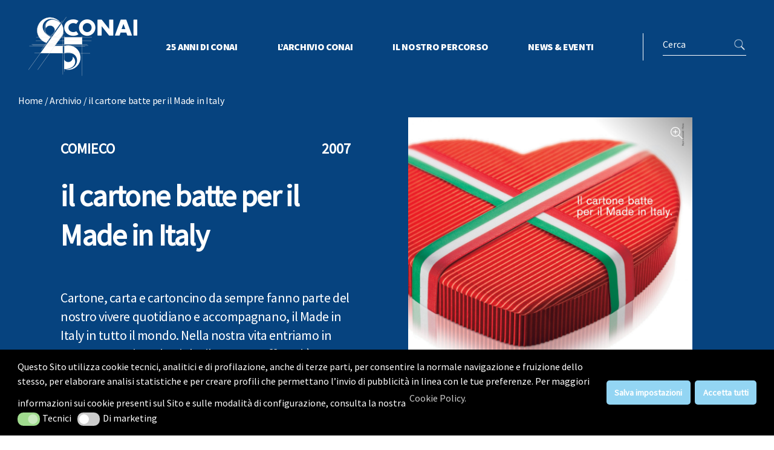

--- FILE ---
content_type: text/html; charset=UTF-8
request_url: https://www.conai.org/archivio/il-cartone-batte-per-il-made-in-italy/
body_size: 20083
content:
<!DOCTYPE html><html class="no-js" lang="it-IT"><head> <script>
// akam-sw.js install script version 1.3.6
"serviceWorker"in navigator&&"find"in[]&&function(){var e=new Promise(function(e){"complete"===document.readyState||!1?e():(window.addEventListener("load",function(){e()}),setTimeout(function(){"complete"!==document.readyState&&e()},1e4))}),n=window.akamServiceWorkerInvoked,r="1.3.6";if(n)aka3pmLog("akam-setup already invoked");else{window.akamServiceWorkerInvoked=!0,window.aka3pmLog=function(){window.akamServiceWorkerDebug&&console.log.apply(console,arguments)};function o(e){(window.BOOMR_mq=window.BOOMR_mq||[]).push(["addVar",{"sm.sw.s":e,"sm.sw.v":r}])}var i="/akam-sw.js",a=new Map;navigator.serviceWorker.addEventListener("message",function(e){var n,r,o=e.data;if(o.isAka3pm)if(o.command){var i=(n=o.command,(r=a.get(n))&&r.length>0?r.shift():null);i&&i(e.data.response)}else if(o.commandToClient)switch(o.commandToClient){case"enableDebug":window.akamServiceWorkerDebug||(window.akamServiceWorkerDebug=!0,aka3pmLog("Setup script debug enabled via service worker message"),v());break;case"boomerangMQ":o.payload&&(window.BOOMR_mq=window.BOOMR_mq||[]).push(o.payload)}aka3pmLog("akam-sw message: "+JSON.stringify(e.data))});var t=function(e){return new Promise(function(n){var r,o;r=e.command,o=n,a.has(r)||a.set(r,[]),a.get(r).push(o),navigator.serviceWorker.controller&&(e.isAka3pm=!0,navigator.serviceWorker.controller.postMessage(e))})},c=function(e){return t({command:"navTiming",navTiming:e})},s=null,m={},d=function(){var e=i;return s&&(e+="?othersw="+encodeURIComponent(s)),function(e,n){return new Promise(function(r,i){aka3pmLog("Registering service worker with URL: "+e),navigator.serviceWorker.register(e,n).then(function(e){aka3pmLog("ServiceWorker registration successful with scope: ",e.scope),r(e),o(1)}).catch(function(e){aka3pmLog("ServiceWorker registration failed: ",e),o(0),i(e)})})}(e,m)},g=navigator.serviceWorker.__proto__.register;if(navigator.serviceWorker.__proto__.register=function(n,r){return n.includes(i)?g.call(this,n,r):(aka3pmLog("Overriding registration of service worker for: "+n),s=new URL(n,window.location.href),m=r,navigator.serviceWorker.controller?new Promise(function(n,r){var o=navigator.serviceWorker.controller.scriptURL;if(o.includes(i)){var a=encodeURIComponent(s);o.includes(a)?(aka3pmLog("Cancelling registration as we already integrate other SW: "+s),navigator.serviceWorker.getRegistration().then(function(e){n(e)})):e.then(function(){aka3pmLog("Unregistering existing 3pm service worker"),navigator.serviceWorker.getRegistration().then(function(e){e.unregister().then(function(){return d()}).then(function(e){n(e)}).catch(function(e){r(e)})})})}else aka3pmLog("Cancelling registration as we already have akam-sw.js installed"),navigator.serviceWorker.getRegistration().then(function(e){n(e)})}):g.call(this,n,r))},navigator.serviceWorker.controller){var u=navigator.serviceWorker.controller.scriptURL;u.includes("/akam-sw.js")||u.includes("/akam-sw-preprod.js")||u.includes("/threepm-sw.js")||(aka3pmLog("Detected existing service worker. Removing and re-adding inside akam-sw.js"),s=new URL(u,window.location.href),e.then(function(){navigator.serviceWorker.getRegistration().then(function(e){m={scope:e.scope},e.unregister(),d()})}))}else e.then(function(){window.akamServiceWorkerPreprod&&(i="/akam-sw-preprod.js"),d()});if(window.performance){var w=window.performance.timing,l=w.responseEnd-w.responseStart;c(l)}e.then(function(){t({command:"pageLoad"})});var k=!1;function v(){window.akamServiceWorkerDebug&&!k&&(k=!0,aka3pmLog("Initializing debug functions at window scope"),window.aka3pmInjectSwPolicy=function(e){return t({command:"updatePolicy",policy:e})},window.aka3pmDisableInjectedPolicy=function(){return t({command:"disableInjectedPolicy"})},window.aka3pmDeleteInjectedPolicy=function(){return t({command:"deleteInjectedPolicy"})},window.aka3pmGetStateAsync=function(){return t({command:"getState"})},window.aka3pmDumpState=function(){aka3pmGetStateAsync().then(function(e){aka3pmLog(JSON.stringify(e,null,"\t"))})},window.aka3pmInjectTiming=function(e){return c(e)},window.aka3pmUpdatePolicyFromNetwork=function(){return t({command:"pullPolicyFromNetwork"})})}v()}}();</script>
<script defer src="[data-uri]"></script>  <script defer src="[data-uri]"></script>  <script defer src="[data-uri]"></script> <meta charset="UTF-8"><link rel="profile" href="https://gmpg.org/xfn/11"><meta charset="UTF-8"><meta name="viewport" content="width=device-width, initial-scale=1, maximum-scale=1"><meta http-equiv="X-UA-Compatible" content="ie=edge"><meta name="msapplication-TileColor" content="#0E0E0E"><meta name="theme-color" content="#0E0E0E"><meta name="description" content="Index page"><meta name="keywords" content="index, page"><meta name="author" content=""><meta name="twitter:card" content="summary"><meta name="twitter:site" content=""><meta name="twitter:image" content=""><meta name="twitter:description" content=""><meta property="og:url" content=""><meta property="og:title" content=""><meta property="og:description" content=""><meta property="og:image" content=""><meta property="og:type" content="website"><link rel="apple-touch-icon" sizes="180x180" href="https://www.conai.org/wp-content/themes/conai/images/icons/apple-icon-60x60.png"><link rel="icon" type="image/png" sizes="96x96" href="https://www.conai.org/wp-content/themes/conai/images/icons/favicon-96x96.png"><link rel="icon" type="image/png" sizes="32x32" href="https://www.conai.org/wp-content/themes/conai/images/icons/favicon-32x32.png"><link rel="icon" type="image/png" sizes="16x16" href="https://www.conai.org/wp-content/themes/conai/images/icons/favicon-16x16.png"><link rel="shortcut icon" href="https://www.conai.org/wp-content/themes/conai/images/icons/favicon.ico"><link rel="manifest" href="https://www.conai.org/wp-content/themes/conai/manifest.json"><meta name="msapplication-config" content="https://www.conai.org/wp-content/themes/conai/browserconfig.xml"><meta name='robots' content='index, follow, max-image-preview:large, max-snippet:-1, max-video-preview:-1' /><meta name="dlm-version" content="4.8.6"><link rel="canonical" href="https://www.conai.org/archivio/il-cartone-batte-per-il-made-in-italy/" /><meta property="og:locale" content="it_IT" /><meta property="og:type" content="article" /><meta property="og:title" content="il cartone batte per il Made in Italy - Conai - Consorzio Nazionale Imballaggi" /><meta property="og:description" content="Cartone, carta e cartoncino da sempre fanno parte del nostro vivere quotidiano e accompagnano, il Made in Italy in tutto il mondo. Nella nostra vita entriamo in contatto con i prodotti che il mercato offre ed è proprio al momento dell’acquisto che l’imballaggio è fondamentale nell’incontro col prodotto. I contenitori spesso sono così belli e [&hellip;]" /><meta property="og:url" content="https://www.conai.org/archivio/il-cartone-batte-per-il-made-in-italy/" /><meta property="og:site_name" content="Conai - Consorzio Nazionale Imballaggi" /><meta property="article:modified_time" content="2022-09-19T12:11:12+00:00" /><meta property="og:image" content="https://www.conai.org/wp-content/uploads/2022/09/cartone-preview.jpg" /><meta property="og:image:width" content="686" /><meta property="og:image:height" content="607" /><meta property="og:image:type" content="image/jpeg" /><meta name="twitter:card" content="summary_large_image" /><meta name="twitter:site" content="@conai" /><meta name="twitter:label1" content="Tempo di lettura stimato" /><meta name="twitter:data1" content="1 minuto" /> <script type="application/ld+json" class="yoast-schema-graph">{"@context":"https://schema.org","@graph":[{"@type":"WebPage","@id":"https://www.conai.org/archivio/il-cartone-batte-per-il-made-in-italy/","url":"https://www.conai.org/archivio/il-cartone-batte-per-il-made-in-italy/","name":"il cartone batte per il Made in Italy - Conai - Consorzio Nazionale Imballaggi","isPartOf":{"@id":"https://www.conai.org/#website"},"primaryImageOfPage":{"@id":"https://www.conai.org/archivio/il-cartone-batte-per-il-made-in-italy/#primaryimage"},"image":{"@id":"https://www.conai.org/archivio/il-cartone-batte-per-il-made-in-italy/#primaryimage"},"thumbnailUrl":"https://www.conai.org/wp-content/uploads/2022/09/cartone-preview.jpg","datePublished":"2007-05-25T06:12:18+00:00","dateModified":"2022-09-19T12:11:12+00:00","breadcrumb":{"@id":"https://www.conai.org/archivio/il-cartone-batte-per-il-made-in-italy/#breadcrumb"},"inLanguage":"it-IT","potentialAction":[{"@type":"ReadAction","target":["https://www.conai.org/archivio/il-cartone-batte-per-il-made-in-italy/"]}]},{"@type":"ImageObject","inLanguage":"it-IT","@id":"https://www.conai.org/archivio/il-cartone-batte-per-il-made-in-italy/#primaryimage","url":"https://www.conai.org/wp-content/uploads/2022/09/cartone-preview.jpg","contentUrl":"https://www.conai.org/wp-content/uploads/2022/09/cartone-preview.jpg","width":686,"height":607},{"@type":"BreadcrumbList","@id":"https://www.conai.org/archivio/il-cartone-batte-per-il-made-in-italy/#breadcrumb","itemListElement":[{"@type":"ListItem","position":1,"name":"Home","item":"https://www.conai.org/"},{"@type":"ListItem","position":2,"name":"il cartone batte per il Made in Italy"}]},{"@type":"WebSite","@id":"https://www.conai.org/#website","url":"https://www.conai.org/","name":"Conai - Consorzio Nazionale Imballaggi","description":"","potentialAction":[{"@type":"SearchAction","target":{"@type":"EntryPoint","urlTemplate":"https://www.conai.org/?s={search_term_string}"},"query-input":"required name=search_term_string"}],"inLanguage":"it-IT"}]}</script> <link rel='dns-prefetch' href='//cdn.jsdelivr.net' /><link rel='dns-prefetch' href='//cdnjs.cloudflare.com' /> <script defer src="[data-uri]"></script> <style type="text/css">img.wp-smiley,
img.emoji {
	display: inline !important;
	border: none !important;
	box-shadow: none !important;
	height: 1em !important;
	width: 1em !important;
	margin: 0 0.07em !important;
	vertical-align: -0.1em !important;
	background: none !important;
	padding: 0 !important;
}</style><link rel='stylesheet' id='formidable-css' href='https://www.conai.org/wp-content/cache/autoptimize/css/autoptimize_single_1ff7a11be899ff384303a268673ed267.css?ver=751208' type='text/css' media='all' /><link rel='stylesheet' id='wp-block-library-css' href='https://www.conai.org/wp-includes/css/dist/block-library/style.min.css?ver=6.2.2' type='text/css' media='all' /><link rel='stylesheet' id='classic-theme-styles-css' href='https://www.conai.org/wp-includes/css/classic-themes.min.css?ver=6.2.2' type='text/css' media='all' /><style id='global-styles-inline-css' type='text/css'>body{--wp--preset--color--black: #000000;--wp--preset--color--cyan-bluish-gray: #abb8c3;--wp--preset--color--white: #ffffff;--wp--preset--color--pale-pink: #f78da7;--wp--preset--color--vivid-red: #cf2e2e;--wp--preset--color--luminous-vivid-orange: #ff6900;--wp--preset--color--luminous-vivid-amber: #fcb900;--wp--preset--color--light-green-cyan: #7bdcb5;--wp--preset--color--vivid-green-cyan: #00d084;--wp--preset--color--pale-cyan-blue: #8ed1fc;--wp--preset--color--vivid-cyan-blue: #0693e3;--wp--preset--color--vivid-purple: #9b51e0;--wp--preset--gradient--vivid-cyan-blue-to-vivid-purple: linear-gradient(135deg,rgba(6,147,227,1) 0%,rgb(155,81,224) 100%);--wp--preset--gradient--light-green-cyan-to-vivid-green-cyan: linear-gradient(135deg,rgb(122,220,180) 0%,rgb(0,208,130) 100%);--wp--preset--gradient--luminous-vivid-amber-to-luminous-vivid-orange: linear-gradient(135deg,rgba(252,185,0,1) 0%,rgba(255,105,0,1) 100%);--wp--preset--gradient--luminous-vivid-orange-to-vivid-red: linear-gradient(135deg,rgba(255,105,0,1) 0%,rgb(207,46,46) 100%);--wp--preset--gradient--very-light-gray-to-cyan-bluish-gray: linear-gradient(135deg,rgb(238,238,238) 0%,rgb(169,184,195) 100%);--wp--preset--gradient--cool-to-warm-spectrum: linear-gradient(135deg,rgb(74,234,220) 0%,rgb(151,120,209) 20%,rgb(207,42,186) 40%,rgb(238,44,130) 60%,rgb(251,105,98) 80%,rgb(254,248,76) 100%);--wp--preset--gradient--blush-light-purple: linear-gradient(135deg,rgb(255,206,236) 0%,rgb(152,150,240) 100%);--wp--preset--gradient--blush-bordeaux: linear-gradient(135deg,rgb(254,205,165) 0%,rgb(254,45,45) 50%,rgb(107,0,62) 100%);--wp--preset--gradient--luminous-dusk: linear-gradient(135deg,rgb(255,203,112) 0%,rgb(199,81,192) 50%,rgb(65,88,208) 100%);--wp--preset--gradient--pale-ocean: linear-gradient(135deg,rgb(255,245,203) 0%,rgb(182,227,212) 50%,rgb(51,167,181) 100%);--wp--preset--gradient--electric-grass: linear-gradient(135deg,rgb(202,248,128) 0%,rgb(113,206,126) 100%);--wp--preset--gradient--midnight: linear-gradient(135deg,rgb(2,3,129) 0%,rgb(40,116,252) 100%);--wp--preset--duotone--dark-grayscale: url('#wp-duotone-dark-grayscale');--wp--preset--duotone--grayscale: url('#wp-duotone-grayscale');--wp--preset--duotone--purple-yellow: url('#wp-duotone-purple-yellow');--wp--preset--duotone--blue-red: url('#wp-duotone-blue-red');--wp--preset--duotone--midnight: url('#wp-duotone-midnight');--wp--preset--duotone--magenta-yellow: url('#wp-duotone-magenta-yellow');--wp--preset--duotone--purple-green: url('#wp-duotone-purple-green');--wp--preset--duotone--blue-orange: url('#wp-duotone-blue-orange');--wp--preset--font-size--small: 13px;--wp--preset--font-size--medium: 20px;--wp--preset--font-size--large: 36px;--wp--preset--font-size--x-large: 42px;--wp--preset--spacing--20: 0.44rem;--wp--preset--spacing--30: 0.67rem;--wp--preset--spacing--40: 1rem;--wp--preset--spacing--50: 1.5rem;--wp--preset--spacing--60: 2.25rem;--wp--preset--spacing--70: 3.38rem;--wp--preset--spacing--80: 5.06rem;--wp--preset--shadow--natural: 6px 6px 9px rgba(0, 0, 0, 0.2);--wp--preset--shadow--deep: 12px 12px 50px rgba(0, 0, 0, 0.4);--wp--preset--shadow--sharp: 6px 6px 0px rgba(0, 0, 0, 0.2);--wp--preset--shadow--outlined: 6px 6px 0px -3px rgba(255, 255, 255, 1), 6px 6px rgba(0, 0, 0, 1);--wp--preset--shadow--crisp: 6px 6px 0px rgba(0, 0, 0, 1);}:where(.is-layout-flex){gap: 0.5em;}body .is-layout-flow > .alignleft{float: left;margin-inline-start: 0;margin-inline-end: 2em;}body .is-layout-flow > .alignright{float: right;margin-inline-start: 2em;margin-inline-end: 0;}body .is-layout-flow > .aligncenter{margin-left: auto !important;margin-right: auto !important;}body .is-layout-constrained > .alignleft{float: left;margin-inline-start: 0;margin-inline-end: 2em;}body .is-layout-constrained > .alignright{float: right;margin-inline-start: 2em;margin-inline-end: 0;}body .is-layout-constrained > .aligncenter{margin-left: auto !important;margin-right: auto !important;}body .is-layout-constrained > :where(:not(.alignleft):not(.alignright):not(.alignfull)){max-width: var(--wp--style--global--content-size);margin-left: auto !important;margin-right: auto !important;}body .is-layout-constrained > .alignwide{max-width: var(--wp--style--global--wide-size);}body .is-layout-flex{display: flex;}body .is-layout-flex{flex-wrap: wrap;align-items: center;}body .is-layout-flex > *{margin: 0;}:where(.wp-block-columns.is-layout-flex){gap: 2em;}.has-black-color{color: var(--wp--preset--color--black) !important;}.has-cyan-bluish-gray-color{color: var(--wp--preset--color--cyan-bluish-gray) !important;}.has-white-color{color: var(--wp--preset--color--white) !important;}.has-pale-pink-color{color: var(--wp--preset--color--pale-pink) !important;}.has-vivid-red-color{color: var(--wp--preset--color--vivid-red) !important;}.has-luminous-vivid-orange-color{color: var(--wp--preset--color--luminous-vivid-orange) !important;}.has-luminous-vivid-amber-color{color: var(--wp--preset--color--luminous-vivid-amber) !important;}.has-light-green-cyan-color{color: var(--wp--preset--color--light-green-cyan) !important;}.has-vivid-green-cyan-color{color: var(--wp--preset--color--vivid-green-cyan) !important;}.has-pale-cyan-blue-color{color: var(--wp--preset--color--pale-cyan-blue) !important;}.has-vivid-cyan-blue-color{color: var(--wp--preset--color--vivid-cyan-blue) !important;}.has-vivid-purple-color{color: var(--wp--preset--color--vivid-purple) !important;}.has-black-background-color{background-color: var(--wp--preset--color--black) !important;}.has-cyan-bluish-gray-background-color{background-color: var(--wp--preset--color--cyan-bluish-gray) !important;}.has-white-background-color{background-color: var(--wp--preset--color--white) !important;}.has-pale-pink-background-color{background-color: var(--wp--preset--color--pale-pink) !important;}.has-vivid-red-background-color{background-color: var(--wp--preset--color--vivid-red) !important;}.has-luminous-vivid-orange-background-color{background-color: var(--wp--preset--color--luminous-vivid-orange) !important;}.has-luminous-vivid-amber-background-color{background-color: var(--wp--preset--color--luminous-vivid-amber) !important;}.has-light-green-cyan-background-color{background-color: var(--wp--preset--color--light-green-cyan) !important;}.has-vivid-green-cyan-background-color{background-color: var(--wp--preset--color--vivid-green-cyan) !important;}.has-pale-cyan-blue-background-color{background-color: var(--wp--preset--color--pale-cyan-blue) !important;}.has-vivid-cyan-blue-background-color{background-color: var(--wp--preset--color--vivid-cyan-blue) !important;}.has-vivid-purple-background-color{background-color: var(--wp--preset--color--vivid-purple) !important;}.has-black-border-color{border-color: var(--wp--preset--color--black) !important;}.has-cyan-bluish-gray-border-color{border-color: var(--wp--preset--color--cyan-bluish-gray) !important;}.has-white-border-color{border-color: var(--wp--preset--color--white) !important;}.has-pale-pink-border-color{border-color: var(--wp--preset--color--pale-pink) !important;}.has-vivid-red-border-color{border-color: var(--wp--preset--color--vivid-red) !important;}.has-luminous-vivid-orange-border-color{border-color: var(--wp--preset--color--luminous-vivid-orange) !important;}.has-luminous-vivid-amber-border-color{border-color: var(--wp--preset--color--luminous-vivid-amber) !important;}.has-light-green-cyan-border-color{border-color: var(--wp--preset--color--light-green-cyan) !important;}.has-vivid-green-cyan-border-color{border-color: var(--wp--preset--color--vivid-green-cyan) !important;}.has-pale-cyan-blue-border-color{border-color: var(--wp--preset--color--pale-cyan-blue) !important;}.has-vivid-cyan-blue-border-color{border-color: var(--wp--preset--color--vivid-cyan-blue) !important;}.has-vivid-purple-border-color{border-color: var(--wp--preset--color--vivid-purple) !important;}.has-vivid-cyan-blue-to-vivid-purple-gradient-background{background: var(--wp--preset--gradient--vivid-cyan-blue-to-vivid-purple) !important;}.has-light-green-cyan-to-vivid-green-cyan-gradient-background{background: var(--wp--preset--gradient--light-green-cyan-to-vivid-green-cyan) !important;}.has-luminous-vivid-amber-to-luminous-vivid-orange-gradient-background{background: var(--wp--preset--gradient--luminous-vivid-amber-to-luminous-vivid-orange) !important;}.has-luminous-vivid-orange-to-vivid-red-gradient-background{background: var(--wp--preset--gradient--luminous-vivid-orange-to-vivid-red) !important;}.has-very-light-gray-to-cyan-bluish-gray-gradient-background{background: var(--wp--preset--gradient--very-light-gray-to-cyan-bluish-gray) !important;}.has-cool-to-warm-spectrum-gradient-background{background: var(--wp--preset--gradient--cool-to-warm-spectrum) !important;}.has-blush-light-purple-gradient-background{background: var(--wp--preset--gradient--blush-light-purple) !important;}.has-blush-bordeaux-gradient-background{background: var(--wp--preset--gradient--blush-bordeaux) !important;}.has-luminous-dusk-gradient-background{background: var(--wp--preset--gradient--luminous-dusk) !important;}.has-pale-ocean-gradient-background{background: var(--wp--preset--gradient--pale-ocean) !important;}.has-electric-grass-gradient-background{background: var(--wp--preset--gradient--electric-grass) !important;}.has-midnight-gradient-background{background: var(--wp--preset--gradient--midnight) !important;}.has-small-font-size{font-size: var(--wp--preset--font-size--small) !important;}.has-medium-font-size{font-size: var(--wp--preset--font-size--medium) !important;}.has-large-font-size{font-size: var(--wp--preset--font-size--large) !important;}.has-x-large-font-size{font-size: var(--wp--preset--font-size--x-large) !important;}
.wp-block-navigation a:where(:not(.wp-element-button)){color: inherit;}
:where(.wp-block-columns.is-layout-flex){gap: 2em;}
.wp-block-pullquote{font-size: 1.5em;line-height: 1.6;}</style><link rel='stylesheet' id='wpml-blocks-css' href='https://www.conai.org/wp-content/cache/autoptimize/css/autoptimize_single_4940e4ae72b6124a6eab7e97fc8df1f4.css?ver=4.6.4' type='text/css' media='all' /><link rel='stylesheet' id='bigger-picture-css' href='https://www.conai.org/wp-content/plugins/youtube-channel/assets/lib/bigger-picture/css/bigger-picture.min.css?ver=3.23.4' type='text/css' media='all' /><link rel='stylesheet' id='youtube-channel-css' href='https://www.conai.org/wp-content/plugins/youtube-channel/assets/css/youtube-channel.min.css?ver=3.23.4' type='text/css' media='all' /><link rel='stylesheet' id='nsc_bar_nice-cookie-consent-css' href='https://www.conai.org/wp-content/plugins/beautiful-and-responsive-cookie-consent/public/cookieNSCconsent.min.css?ver=2.13.2' type='text/css' media='all' /><link rel='stylesheet' id='search-filter-plugin-styles-css' href='https://www.conai.org/wp-content/plugins/search-filter-pro/public/assets/css/search-filter.min.css?ver=2.5.10' type='text/css' media='all' /><link rel='stylesheet' id='dlm-page-addon-frontend-css' href='https://www.conai.org/wp-content/cache/autoptimize/css/autoptimize_single_fa38e362c2252dca8b37f11ca35f5979.css?ver=6.2.2' type='text/css' media='all' /><link rel='stylesheet' id='conai-style-css' href='https://www.conai.org/wp-content/cache/autoptimize/css/autoptimize_single_549511c1ed2dc383c709ee3a7ba2f666.css?ver=2.27.20220420-v5' type='text/css' media='all' /> <script type='text/javascript' src='https://www.conai.org/wp-includes/js/jquery/jquery.min.js?ver=3.6.4' id='jquery-core-js'></script> <script defer type='text/javascript' src='https://www.conai.org/wp-includes/js/jquery/jquery-migrate.min.js?ver=3.4.0' id='jquery-migrate-js'></script> <script defer id="search-filter-plugin-build-js-extra" src="[data-uri]"></script> <script defer type='text/javascript' src='https://www.conai.org/wp-content/plugins/search-filter-pro/public/assets/js/search-filter-build.min.js?ver=2.5.10' id='search-filter-plugin-build-js'></script> <script defer type='text/javascript' src='https://www.conai.org/wp-content/plugins/search-filter-pro/public/assets/js/select2.min.js?ver=2.5.10' id='search-filter-plugin-select2-js'></script> <link rel="https://api.w.org/" href="https://www.conai.org/wp-json/" /><link rel="alternate" type="application/json" href="https://www.conai.org/wp-json/wp/v2/archivio/29807" /><link rel="EditURI" type="application/rsd+xml" title="RSD" href="https://www.conai.org/xmlrpc.php?rsd" /><link rel="wlwmanifest" type="application/wlwmanifest+xml" href="https://www.conai.org/wp-includes/wlwmanifest.xml" /><meta name="generator" content="WordPress 6.2.2" /><link rel='shortlink' href='https://www.conai.org/?p=29807' /><link rel="alternate" type="application/json+oembed" href="https://www.conai.org/wp-json/oembed/1.0/embed?url=https%3A%2F%2Fwww.conai.org%2Farchivio%2Fil-cartone-batte-per-il-made-in-italy%2F" /><link rel="alternate" type="text/xml+oembed" href="https://www.conai.org/wp-json/oembed/1.0/embed?url=https%3A%2F%2Fwww.conai.org%2Farchivio%2Fil-cartone-batte-per-il-made-in-italy%2F&#038;format=xml" /><meta name="generator" content="WPML ver:4.6.4 stt:1,27;" /> <script defer src="[data-uri]"></script> <link rel="icon" href="https://www.conai.org/wp-content/uploads/2020/07/cropped-favicon-conai-32x32.png" sizes="32x32" /><link rel="icon" href="https://www.conai.org/wp-content/uploads/2020/07/cropped-favicon-conai-192x192.png" sizes="192x192" /><link rel="apple-touch-icon" href="https://www.conai.org/wp-content/uploads/2020/07/cropped-favicon-conai-180x180.png" /><meta name="msapplication-TileImage" content="https://www.conai.org/wp-content/uploads/2020/07/cropped-favicon-conai-270x270.png" /><link href="https://cdn.jsdelivr.net/npm/bootstrap@5.1.3/dist/css/bootstrap.min.css" rel="stylesheet" /><link rel="stylesheet" href="https://cdn.jsdelivr.net/npm/bootstrap-icons@1.8.0/font/bootstrap-icons.css"/><link rel="stylesheet" href="https://cdnjs.cloudflare.com/ajax/libs/slick-carousel/1.8.1/slick-theme.min.css" /><link rel="stylesheet" href="https://cdnjs.cloudflare.com/ajax/libs/slick-carousel/1.8.1/slick.min.css" /><link href="https://fonts.googleapis.com/icon?family=Material+Icons" rel="stylesheet"><meta name='robots' content='index, follow, max-image-preview:large, max-snippet:-1, max-video-preview:-1' /><meta name="dlm-version" content="4.8.6"><link rel="canonical" href="https://www.conai.org/archivio/il-cartone-batte-per-il-made-in-italy/" /><meta property="og:locale" content="it_IT" /><meta property="og:type" content="article" /><meta property="og:title" content="il cartone batte per il Made in Italy - Conai - Consorzio Nazionale Imballaggi" /><meta property="og:description" content="Cartone, carta e cartoncino da sempre fanno parte del nostro vivere quotidiano e accompagnano, il Made in Italy in tutto il mondo. Nella nostra vita entriamo in contatto con i prodotti che il mercato offre ed è proprio al momento dell’acquisto che l’imballaggio è fondamentale nell’incontro col prodotto. I contenitori spesso sono così belli e [&hellip;]" /><meta property="og:url" content="https://www.conai.org/archivio/il-cartone-batte-per-il-made-in-italy/" /><meta property="og:site_name" content="Conai - Consorzio Nazionale Imballaggi" /><meta property="article:modified_time" content="2022-09-19T12:11:12+00:00" /><meta property="og:image" content="https://www.conai.org/wp-content/uploads/2022/09/cartone-preview.jpg" /><meta property="og:image:width" content="686" /><meta property="og:image:height" content="607" /><meta property="og:image:type" content="image/jpeg" /><meta name="twitter:card" content="summary_large_image" /><meta name="twitter:site" content="@conai" /><meta name="twitter:label1" content="Tempo di lettura stimato" /><meta name="twitter:data1" content="1 minuto" /> <script type="application/ld+json" class="yoast-schema-graph">{"@context":"https://schema.org","@graph":[{"@type":"WebPage","@id":"https://www.conai.org/archivio/il-cartone-batte-per-il-made-in-italy/","url":"https://www.conai.org/archivio/il-cartone-batte-per-il-made-in-italy/","name":"il cartone batte per il Made in Italy - Conai - Consorzio Nazionale Imballaggi","isPartOf":{"@id":"https://www.conai.org/#website"},"primaryImageOfPage":{"@id":"https://www.conai.org/archivio/il-cartone-batte-per-il-made-in-italy/#primaryimage"},"image":{"@id":"https://www.conai.org/archivio/il-cartone-batte-per-il-made-in-italy/#primaryimage"},"thumbnailUrl":"https://www.conai.org/wp-content/uploads/2022/09/cartone-preview.jpg","datePublished":"2007-05-25T06:12:18+00:00","dateModified":"2022-09-19T12:11:12+00:00","breadcrumb":{"@id":"https://www.conai.org/archivio/il-cartone-batte-per-il-made-in-italy/#breadcrumb"},"inLanguage":"it-IT","potentialAction":[{"@type":"ReadAction","target":["https://www.conai.org/archivio/il-cartone-batte-per-il-made-in-italy/"]}]},{"@type":"ImageObject","inLanguage":"it-IT","@id":"https://www.conai.org/archivio/il-cartone-batte-per-il-made-in-italy/#primaryimage","url":"https://www.conai.org/wp-content/uploads/2022/09/cartone-preview.jpg","contentUrl":"https://www.conai.org/wp-content/uploads/2022/09/cartone-preview.jpg","width":686,"height":607},{"@type":"BreadcrumbList","@id":"https://www.conai.org/archivio/il-cartone-batte-per-il-made-in-italy/#breadcrumb","itemListElement":[{"@type":"ListItem","position":1,"name":"Home","item":"https://www.conai.org/"},{"@type":"ListItem","position":2,"name":"il cartone batte per il Made in Italy"}]},{"@type":"WebSite","@id":"https://www.conai.org/#website","url":"https://www.conai.org/","name":"Conai - Consorzio Nazionale Imballaggi","description":"","potentialAction":[{"@type":"SearchAction","target":{"@type":"EntryPoint","urlTemplate":"https://www.conai.org/?s={search_term_string}"},"query-input":"required name=search_term_string"}],"inLanguage":"it-IT"}]}</script> <link rel='dns-prefetch' href='//cdn.jsdelivr.net' /><link rel='dns-prefetch' href='//cdnjs.cloudflare.com' /><link rel="https://api.w.org/" href="https://www.conai.org/wp-json/" /><link rel="alternate" type="application/json" href="https://www.conai.org/wp-json/wp/v2/archivio/29807" /><link rel="EditURI" type="application/rsd+xml" title="RSD" href="https://www.conai.org/xmlrpc.php?rsd" /><link rel="wlwmanifest" type="application/wlwmanifest+xml" href="https://www.conai.org/wp-includes/wlwmanifest.xml" /><meta name="generator" content="WordPress 6.2.2" /><link rel='shortlink' href='https://www.conai.org/?p=29807' /><link rel="alternate" type="application/json+oembed" href="https://www.conai.org/wp-json/oembed/1.0/embed?url=https%3A%2F%2Fwww.conai.org%2Farchivio%2Fil-cartone-batte-per-il-made-in-italy%2F" /><link rel="alternate" type="text/xml+oembed" href="https://www.conai.org/wp-json/oembed/1.0/embed?url=https%3A%2F%2Fwww.conai.org%2Farchivio%2Fil-cartone-batte-per-il-made-in-italy%2F&#038;format=xml" /><meta name="generator" content="WPML ver:4.6.4 stt:1,27;" /> <script defer src="[data-uri]"></script> <link rel="icon" href="https://www.conai.org/wp-content/uploads/2020/07/cropped-favicon-conai-32x32.png" sizes="32x32" /><link rel="icon" href="https://www.conai.org/wp-content/uploads/2020/07/cropped-favicon-conai-192x192.png" sizes="192x192" /><link rel="apple-touch-icon" href="https://www.conai.org/wp-content/uploads/2020/07/cropped-favicon-conai-180x180.png" /><meta name="msapplication-TileImage" content="https://www.conai.org/wp-content/uploads/2020/07/cropped-favicon-conai-270x270.png" />
<script>(window.BOOMR_mq=window.BOOMR_mq||[]).push(["addVar",{"rua.upush":"false","rua.cpush":"true","rua.upre":"false","rua.cpre":"false","rua.uprl":"false","rua.cprl":"false","rua.cprf":"false","rua.trans":"SJ-6eeceed8-e381-4aa4-b548-ea8b4da1a303","rua.cook":"false","rua.ims":"false","rua.ufprl":"false","rua.cfprl":"false","rua.isuxp":"false","rua.texp":"norulematch","rua.ceh":"false","rua.ueh":"false","rua.ieh.st":"0"}]);</script>
                              <script>!function(e){var n="https://s.go-mpulse.net/boomerang/";if("False"=="True")e.BOOMR_config=e.BOOMR_config||{},e.BOOMR_config.PageParams=e.BOOMR_config.PageParams||{},e.BOOMR_config.PageParams.pci=!0,n="https://s2.go-mpulse.net/boomerang/";if(window.BOOMR_API_key="XRTQV-PHAU4-C8HD5-FB7BB-8ZNYQ",function(){function e(){if(!o){var e=document.createElement("script");e.id="boomr-scr-as",e.src=window.BOOMR.url,e.async=!0,i.parentNode.appendChild(e),o=!0}}function t(e){o=!0;var n,t,a,r,d=document,O=window;if(window.BOOMR.snippetMethod=e?"if":"i",t=function(e,n){var t=d.createElement("script");t.id=n||"boomr-if-as",t.src=window.BOOMR.url,BOOMR_lstart=(new Date).getTime(),e=e||d.body,e.appendChild(t)},!window.addEventListener&&window.attachEvent&&navigator.userAgent.match(/MSIE [67]\./))return window.BOOMR.snippetMethod="s",void t(i.parentNode,"boomr-async");a=document.createElement("IFRAME"),a.src="about:blank",a.title="",a.role="presentation",a.loading="eager",r=(a.frameElement||a).style,r.width=0,r.height=0,r.border=0,r.display="none",i.parentNode.appendChild(a);try{O=a.contentWindow,d=O.document.open()}catch(_){n=document.domain,a.src="javascript:var d=document.open();d.domain='"+n+"';void(0);",O=a.contentWindow,d=O.document.open()}if(n)d._boomrl=function(){this.domain=n,t()},d.write("<bo"+"dy onload='document._boomrl();'>");else if(O._boomrl=function(){t()},O.addEventListener)O.addEventListener("load",O._boomrl,!1);else if(O.attachEvent)O.attachEvent("onload",O._boomrl);d.close()}function a(e){window.BOOMR_onload=e&&e.timeStamp||(new Date).getTime()}if(!window.BOOMR||!window.BOOMR.version&&!window.BOOMR.snippetExecuted){window.BOOMR=window.BOOMR||{},window.BOOMR.snippetStart=(new Date).getTime(),window.BOOMR.snippetExecuted=!0,window.BOOMR.snippetVersion=12,window.BOOMR.url=n+"XRTQV-PHAU4-C8HD5-FB7BB-8ZNYQ";var i=document.currentScript||document.getElementsByTagName("script")[0],o=!1,r=document.createElement("link");if(r.relList&&"function"==typeof r.relList.supports&&r.relList.supports("preload")&&"as"in r)window.BOOMR.snippetMethod="p",r.href=window.BOOMR.url,r.rel="preload",r.as="script",r.addEventListener("load",e),r.addEventListener("error",function(){t(!0)}),setTimeout(function(){if(!o)t(!0)},3e3),BOOMR_lstart=(new Date).getTime(),i.parentNode.appendChild(r);else t(!1);if(window.addEventListener)window.addEventListener("load",a,!1);else if(window.attachEvent)window.attachEvent("onload",a)}}(),"".length>0)if(e&&"performance"in e&&e.performance&&"function"==typeof e.performance.setResourceTimingBufferSize)e.performance.setResourceTimingBufferSize();!function(){if(BOOMR=e.BOOMR||{},BOOMR.plugins=BOOMR.plugins||{},!BOOMR.plugins.AK){var n="true"=="true"?1:0,t="",a="clpxh4yx2kgfi2lsrayq-f-a3d8bfbcc-clientnsv4-s.akamaihd.net",i="false"=="true"?2:1,o={"ak.v":"39","ak.cp":"1400806","ak.ai":parseInt("849120",10),"ak.ol":"0","ak.cr":9,"ak.ipv":4,"ak.proto":"h2","ak.rid":"61ab85c9","ak.r":47358,"ak.a2":n,"ak.m":"dsca","ak.n":"essl","ak.bpcip":"18.223.115.0","ak.cport":37960,"ak.gh":"23.208.24.235","ak.quicv":"","ak.tlsv":"tls1.3","ak.0rtt":"","ak.0rtt.ed":"","ak.csrc":"-","ak.acc":"","ak.t":"1769113649","ak.ak":"hOBiQwZUYzCg5VSAfCLimQ==h/tsfkO2XBzIX5G9MuIXvvnRWSLKW6zinealL1MFCAoapuAxymJrKIAJGeXFq40wI6cPzM/e6HJ11tm6c1HjmH/A0VwiiufDIGHfb2H7uHAO3Eh1RLlZFWvg4hCal35YjmSfruUIdLQpVloEjhU6XXS0nDb8BpHtq4z98dZgbwMDRf+UmkTCOloSiEt/W287MSoh3ppILzI4VJVV2WKq0FPjvvCKQfOOwTLiJ6Fu/DTY1IwMAo/Mj4bkIK16XYg6hiXYG4qqS67fowvUOxNnGxTJ9IHoh2YYzkkRwamjh9EzpRiCIfy1gx0M7BCYBO2BBAhxU+4+ROM+ezFjzqzXWN3ucKJbYhGu7+D0anU5+yCKKpMeNUcybUIteUDD/cAsafQTR6TyJxOH+AZMZIPhrKWGfUg7yFmOZ08T7yiJuF0=","ak.pv":"44","ak.dpoabenc":"","ak.tf":i};if(""!==t)o["ak.ruds"]=t;var r={i:!1,av:function(n){var t="http.initiator";if(n&&(!n[t]||"spa_hard"===n[t]))o["ak.feo"]=void 0!==e.aFeoApplied?1:0,BOOMR.addVar(o)},rv:function(){var e=["ak.bpcip","ak.cport","ak.cr","ak.csrc","ak.gh","ak.ipv","ak.m","ak.n","ak.ol","ak.proto","ak.quicv","ak.tlsv","ak.0rtt","ak.0rtt.ed","ak.r","ak.acc","ak.t","ak.tf"];BOOMR.removeVar(e)}};BOOMR.plugins.AK={akVars:o,akDNSPreFetchDomain:a,init:function(){if(!r.i){var e=BOOMR.subscribe;e("before_beacon",r.av,null,null),e("onbeacon",r.rv,null,null),r.i=!0}return this},is_complete:function(){return!0}}}}()}(window);</script></head><body class="archivio-template-default single single-archivio postid-29807"> <noscript><iframe src="https://www.googletagmanager.com/ns.html?id=GTM-TCQHJQ7"
 height="0" width="0" style="display:none;visibility:hidden"></iframe></noscript><nav class="navbar navbar-expand-lg navbar-dark bg-blue"> <a class="navbar-brand" href="https://www.conai.org/25-anni-di-conai/"> <img class="d-sm-none" style="max-width:100px;" src="https://www.conai.org/wp-content/uploads/2022/10/icon-full-bw-1.png" alt="" /> <img class="d-none d-sm-block" src="https://www.conai.org/wp-content/uploads/2022/09/icon-full-bw-1.png" alt="" /></a> <button class="navbar-toggler" type="button" data-toggle="collapse" data-target="#navbarToggler" aria-controls="navbarToggler" aria-expanded="false" aria-label="Toggle navigation"> <span class="navbar-toggler-icon"></span> </button><div class="collapse navbar-collapse justify-content-center" id="navbarToggler"><ul class="navbar-nav mr-auto"><li id="menu-item-28957" class="menu-item menu-item-type-post_type menu-item-object-page menu-item-28957 nav-item "><a href="https://www.conai.org/25-anni-di-conai/" class="nav-link">25 anni di Conai</a></li><li id="menu-item-28955" class="menu-item menu-item-type-post_type menu-item-object-page menu-item-28955 nav-item "><a href="https://www.conai.org/archivio-digitale/" class="nav-link">L’archivio Conai</a></li><li id="menu-item-28956" class="menu-item menu-item-type-post_type menu-item-object-page menu-item-28956 nav-item "><a href="https://www.conai.org/il-nostro-percorso/" class="nav-link">Il nostro percorso</a></li><li id="menu-item-28954" class="menu-item menu-item-type-post_type menu-item-object-page menu-item-28954 nav-item "><a href="https://www.conai.org/news-eventi/" class="nav-link">News &#038; Eventi</a></li><li class="nav-item"><form role="search" action="https://www.conai.org" id="searchform" class="form-inline input-group my-2 my-lg-0 pl-lg-4 pb-lg-2 nav-search d-lg-none"> <input autocomplete="off"  name="s" id="s" value="" type="text" class="form-control mr-sm-2 text-white" placeholder="Cerca" aria-label="Search" /><span class="input-group-append"> <input type="hidden" name="v" value="25v" /> <button class="btn-search" type="submit" style="width: 20px;"><img src="https://www.conai.org/wp-content/themes/conai/conai25/assets/images/search-white.png" alt="" style="width: 20px;" /></button> </span></form></li></ul></div><form role="search" id="searchform" action="https://www.conai.org" method="get"  class="form-inline input-group my-2 my-lg-0 pl-lg-4 pb-lg-2 nav-search d-none d-lg-flex"> <input autocomplete="off" name="s" id="s" value="" type="text" class="form-control mr-sm-2" placeholder="Cerca" aria-label="Search" /><span class="input-group-append"> <input type="hidden" name="v" value="25v" /> <button class="btn-search" type="submit" style="width: 20px;border:none;"><img src="https://www.conai.org/wp-content/themes/conai/conai25/assets/images/search-white.png" alt="" style="width: 20px;" /></button> </span></form></nav><section class="bg-primary-blue"><div class="breadcrumb text-white"> <a class="breadcrumb-bold text-white" href="https://www.conai.org/25-anni-di-conai/">Home</a><div style="margin:auto 3px">/</div><a class="breadcrumb-bold text-white" href="https://www.conai.org/archivio">Archivio</a><div style="margin:auto 3px">/</div><div class="breadcrumb-text">il cartone batte per il Made in Italy</div></div><div class="container"><div class="archive-container"><div class="archive--left-container"><div class="archive__left-details row--gutter"><div class="archive__header d-none d-lg-flex justify-content-between text-white mb-4"><div class="archive__topic">Comieco</div><div class="archive__year">2007</div></div><div class="archive-title-mod archive__title d-none d-sm-block">il cartone batte per il Made in Italy</div><div class="single-post--para1 text-white archive--para archive-text-mod"><p>Cartone, carta e cartoncino da sempre fanno parte del nostro vivere quotidiano e accompagnano, il Made in Italy in tutto il mondo. Nella nostra vita entriamo in contatto con i prodotti che il mercato offre ed è proprio al momento dell’acquisto che l’imballaggio è fondamentale nell’incontro col prodotto.</p><p>I contenitori spesso sono così belli e ci ricordano momenti così speciali che li conserviamo, ma non dimentichiamo mai che, una volta lasciate le nostre case, la loro vita può continuare, grazie alla raccolta differenziata e al riciclo, di cui Comieco è il garante nazionale.</p></div></div></div><div class="archive__upper-right-img archive--gutter position-relative"><div class="archive__header d-sm-none d-flex justify-content-between text-white mb-4"><div class="archive__topic">Comieco</div><div class="archive__year">2007</div></div><div class="archive-title-mod archive__title mb-4 d-sm-none"><a href="#">il cartone batte per il Made in Italy</a></div><div class="archive-inner-image-slick" ><div class="position-relative w-10 archive-image-box"> <a href="#"><img class="w-100 conaiImg"  src="https://www.conai.org/wp-content/uploads/2022/09/campagna-adv-Campionaria-scaled-1.jpg" alt="" /></a><div class="archive--radient"></div><div class="archive--search-plus" style="width: 20px;"> <a href="#"></a><img src="https://www.conai.org/wp-content/themes/conai/conai25/assets/images/search-plus.png" alt="" style="width: 20px;" /></a></div></div></div><div class="slider-box-controls" style="visibility:hidden;"><div class="slider-box-controls__prev slider-box-controls__btn"><img src="https://www.conai.org/wp-content/themes/conai/conai25/assets/images/prev-left-white.png" alt="" /></div><div class="slider-box-controls__next slider-box-controls__btn"><img src="https://www.conai.org/wp-content/themes/conai/conai25/assets/images/arrow-right-white.png" alt="" /></div></div><div id="conaiModal" class="modal"> <span class="close-magnify">&times;</span> <img class="modal-content" id="img01"><div id="caption"></div></div></div></div></div></section><section class="bg-primary-blue"><div class="container"><div class="archive--next single-post--archive-next bg-blue archive--complex"></div></div></section><div class="modal fade" id="vModalArchive" tabindex="-1" role="dialog" aria-labelledby="vModalArchive" aria-hidden="true"><div class="modal-dialog" role="document"><div class="modal-content"><div class="modal-header" style="padding: 0;text-align: right;justify-content: end;border-bottom: 0;"> <button type="button" class="close" data-dismiss="modal" aria-label="Close" style="border:0px;background:#fff;"> <span aria-hidden="true">&times;</span> </button></div><div class="modal-body"></div></div></div></div> <script defer src="[data-uri]"></script> <style>#vModalArchive .modal-dialog{
    width: 640px;
    max-width: 100%;
}

#vModalArchive .modal-dialog iframe{
    max-width: 100%;
}

.archive__upper-right-img.archive--gutter.position-relative{
    height: fit-content;
}

.archive-inner-image-slick + .slider-box-controls{
    top: calc( 50% - 30px );
}

.av_btn a{
    background-color: #06437f !important;
    color: #ffffff !important;
    border: 1px solid #fff;
    padding: 5px 25px;
    border-radius: 50px;
}

@media screen and (min-width: 550px) {
    .archive__title{
        line-height: 65px;
        padding-bottom: 15px;
        font-size: 50px;
    }
}</style><div class="footer bg-primary-blue text-white"><section class="footer--container"><div class="row"><div class="col-12 col-lg-2 mx-auto footer__logo position-relative"> <a href="https://www.conai.org/25-anni-di-conai/"> <img class="mx-auto" src="https://www.conai.org/wp-content/uploads/2022/09/icon-full-bw-1.png" alt="" /> </a></div><div class="col-12 col-lg-3 mx-auto footer__social position-relative"><h6 class="mb-4 font-weight-bold footer--subtitle">Seguici</h6> <a class="btn btn-transparent btn-outline-dark rounded-circle btn-floating icon-social" style="margin:4px 4px 4px 0" href="https://www.facebook.com/CONAI.IT/" role="button"><i class="fab fa-facebook-f d-block"></i></a> <a class="btn btn-transparent btn-outline-dark rounded-circle btn-floating m-1 icon-social" href="https://twitter.com/conai" role="button"><i class="fab fa-twitter d-block"></i></a> <a class="btn btn-transparent btn-outline-dark rounded-circle btn-floating m-1 icon-social" href="https://www.youtube.com/user/Conairiciclo" role="button"><i class="fab fa-youtube d-block"></i></a> <a class="btn btn-transparent btn-outline-dark rounded-circle btn-floating m-1 icon-social" href="https://instagram.com/conai_riciclo" role="button"><i class="fab fa-instagram d-block"></i></a> <a class="btn btn-transparent btn-outline-dark rounded-circle btn-floating m-1 icon-social" href="https://www.linkedin.com/company/conai---consorzio-nazionale-imballaggi/" role="button"><i class="fab fa-linkedin-in d-block"></i></a><div class="footer-border"></div></div><div class="col-12 col-lg-2 mx-auto footer__links position-relative"><div class="footer--links"><a class="text-underline text-dark" href="https://www.conai.org/25-anni-di-conai/">25 anni di Conai</a></div><div class="footer--links"><a class="text-underline text-dark" href="https://www.conai.org/larchivio-conai/">L'archivio</a></div><div class="footer--links"><a class="text-underline text-dark" href="https://www.conai.org/il-nostro-percorso/">Il nostro percorso</a></div><div class="footer--links"><a class="text-underline text-dark" href="https://www.conai.org/news-eventi/">News & Eventi</a></div><div class="footer-border"></div></div><div class="col-12 col-lg-4 mx-auto footer__img-section position-relative"><div class="footer__img-text"><h6 class="text-uppercase footer--title">I 25 anni di Conai</h6><div class="footer--subtitle">IL LIBRO</div><a class="text-underline text-dark footer__links p-0" href="https://www.conai.org/wp-content/uploads/2022/11/CONAI_Libro_25_anni.pdf">Scarica la tua copia </a></div><div class="footer__img"><img class="footer__img-1" src="https://www.conai.org/wp-content/uploads/2022/09/conai-years-lg.png" style="height:150px; width:100px" alt="" /><div class="overlay"></div><img class="footer__img-2" src="https://www.conai.org/wp-content/uploads/2022/09/conai-years-lg.png" style="height:150px; width:100px" alt="" /></div><div class="footer-border"></div></div></div><div class="footer--bottom-text row--gutter">CONAI - Consorzio Nazionale Imballaggi | <a href="https://www.conai.org/condizioni-generali-di-utilizzo/">Condizioni generali d'utilizzo</a></div></section></div> <script defer type='text/javascript' src='https://www.conai.org/wp-content/plugins/youtube-channel/assets/lib/bigger-picture/bigger-picture.min.js?ver=3.23.4' id='bigger-picture-js'></script> <script defer type='text/javascript' src='https://www.conai.org/wp-content/plugins/youtube-channel/assets/js/youtube-channel.min.js?ver=3.23.4' id='youtube-channel-js'></script> <script defer type='text/javascript' src='https://www.conai.org/wp-content/plugins/beautiful-and-responsive-cookie-consent/public/cookieNSCconsent.min.js?ver=2.13.2' id='nsc_bar_nice-cookie-consent_js-js'></script> <script defer id="nsc_bar_nice-cookie-consent_js-js-after" src="[data-uri]"></script> <script defer id="dlm-xhr-js-extra" src="[data-uri]"></script> <script defer id="dlm-xhr-js-before" src="[data-uri]"></script> <script defer type='text/javascript' src='https://www.conai.org/wp-content/plugins/download-monitor/assets/js/dlm-xhr.min.js?ver=4.8.6' id='dlm-xhr-js'></script> <script defer type='text/javascript' src='https://www.conai.org/wp-includes/js/jquery/ui/core.min.js?ver=1.13.2' id='jquery-ui-core-js'></script> <script defer type='text/javascript' src='https://www.conai.org/wp-includes/js/jquery/ui/datepicker.min.js?ver=1.13.2' id='jquery-ui-datepicker-js'></script> <script defer id="jquery-ui-datepicker-js-after" src="[data-uri]"></script> <script defer type='text/javascript' src='//cdn.jsdelivr.net/npm/bootstrap@4.6.1/dist/js/bootstrap.bundle.min.js?ver=2.27.20220420-v5' id='script-bootstrap-cdn-js'></script> <script defer type='text/javascript' src='//cdnjs.cloudflare.com/ajax/libs/slick-carousel/1.8.1/slick.min.js?ver=2.27.20220420-v5' id='script-slick-cdn-js'></script> <script defer type='text/javascript' src='https://www.conai.org/wp-content/cache/autoptimize/js/autoptimize_single_8c58f1950221ebd67e404089f2e8c851.js?ver=2.27.20220420-v5' id='script-slick-js'></script> <script defer type='text/javascript' src='https://www.conai.org/wp-content/cache/autoptimize/js/autoptimize_single_af8a292f080ef389e1d7966e32774e3d.js?ver=2.27.20220420-v5' id='script-app-js'></script> <script defer type='text/javascript' src='https://www.conai.org/wp-content/cache/autoptimize/js/autoptimize_single_f7ff22f04d9142f242eb28d904c976f3.js?ver=2.27.20220420-v5' id='script-timeline-js'></script> <script defer src="data:text/javascript;base64,"></script><script defer src="[data-uri]"></script> <style>.footer--links>a.text-dark {
        color: #fff !important;
    }

    .footer__img-section a.text-dark.footer__links {
        color: #fff !important;
    }

    .btn-outline-dark {
        color: #fff;
        border-color: #fff;
    }
    .footer--bottom-text a:hover{
        text-decoration: underline !important;
    }</style></body></html>
<!-- *´¨)
     ¸.•´¸.•*´¨) ¸.•*¨)
     (¸.•´ (¸.•` ¤ Comet Cache is Fully Functional ¤ ´¨) -->

<!-- Cache File Version Salt:       n/a -->

<!-- Cache File URL:                https://www.conai.org/archivio/il-cartone-batte-per-il-made-in-italy/ -->
<!-- Cache File Path:               /cache/comet-cache/cache/https/www-conai-org/archivio/il-cartone-batte-per-il-made-in-italy.html -->

<!-- Cache File Generated Via:      HTTP request -->
<!-- Cache File Generated On:       Jan 15th, 2026 @ 11:36 pm UTC -->
<!-- Cache File Generated In:       2.07261 seconds -->

<!-- Cache File Expires On:         Jan 22nd, 2026 @ 11:36 pm UTC -->
<!-- Cache File Auto-Rebuild On:    Jan 22nd, 2026 @ 11:36 pm UTC -->

<!-- Loaded via Cache On:    Jan 22nd, 2026 @ 8:27 pm UTC -->
<!-- Loaded via Cache In:    0.00503 seconds -->

--- FILE ---
content_type: text/css
request_url: https://www.conai.org/wp-content/cache/autoptimize/css/autoptimize_single_549511c1ed2dc383c709ee3a7ba2f666.css?ver=2.27.20220420-v5
body_size: 30340
content:
.slick-dotted.slick-slider{overflow:hidden}.slick-dots{bottom:10px !important}.slick-list{padding:0 !important}.slick-prev:before{color:#000 !important;border-radius:17px;outline:1px #000 solid !important}.slick-next:before{color:#000 !important;border-radius:17px;outline:1px #000 solid !important}.slick-active{opacity:1 !important;-webkit-filter:grayscale(0) !important;filter:grayscale(0) !important}.slick-slide{height:auto !important;max-height:100% !important}.slider-box-controls{display:-webkit-box;display:-ms-flexbox;display:flex;-webkit-box-pack:center;-ms-flex-pack:center;justify-content:center}.slider-box-controls__btn{margin:0 15px}@font-face{font-family:SourceSansPro;src:local(SourceSansPro-Regular),url(//www.conai.org/wp-content/themes/conai/conai25/css/./font/SourceSansPro-Regular.woff2) format("woff2"),url(//www.conai.org/wp-content/themes/conai/conai25/css/./font/SourceSansPro-Regular.woff) format("woff"),url(//www.conai.org/wp-content/themes/conai/conai25/css/./font/SourceSansPro-Regular.ttf) format("truetype");font-weight:400;font-style:normal;font-stretch:normal}@font-face{font-family:SourceSansProBold;src:local(SourceSansPro-bold),url(//www.conai.org/wp-content/themes/conai/conai25/css/./font/SourceSansPro-bold.woff2) format("woff2"),url(//www.conai.org/wp-content/themes/conai/conai25/css/./font/SourceSansPro-bold.woff) format("woff"),url(//www.conai.org/wp-content/themes/conai/conai25/css/./font/SourceSansPro-bold.ttf) format("truetype");font-weight:700;font-style:normal;font-stretch:normal}@font-face{font-family:SourceSansProBlack;src:local(SourceSansPro-Black),url(//www.conai.org/wp-content/themes/conai/conai25/css/./font/SourceSansPro-Black.woff2) format("woff2"),url(//www.conai.org/wp-content/themes/conai/conai25/css/./font/SourceSansPro-Black.woff) format("woff"),url(//www.conai.org/wp-content/themes/conai/conai25/css/./font/SourceSansPro-Black.ttf) format("truetype");font-weight:600;font-style:normal;font-stretch:normal}@font-face{font-family:Robotoregular;src:local(Roboto-regular),url(//www.conai.org/wp-content/themes/conai/conai25/css/./font/Roboto-Regular.ttf) format("truetype");font-weight:400;font-style:normal;font-stretch:normal}@font-face{font-family:'Bebas Neue';src:url(//www.conai.org/wp-content/themes/conai/conai25/css/./font/BebasNeue-Regular.eot);src:url(//www.conai.org/wp-content/themes/conai/conai25/css/./font/BebasNeue-Regular.eot?#iefix) format("embedded-opentype"),url(//www.conai.org/wp-content/themes/conai/conai25/css/./font/BebasNeue-Regular.woff2) format("woff2"),url(//www.conai.org/wp-content/themes/conai/conai25/css/./font/BebasNeue-Regular.woff) format("woff"),url(//www.conai.org/wp-content/themes/conai/conai25/css/./font/BebasNeue-Regular.ttf) format("truetype");font-weight:400;font-style:normal;font-display:swap}.Text-Style{font-family:SourceSansPro;font-size:22px;font-weight:400;font-stretch:normal;font-style:normal;line-height:1.91;letter-spacing:-.46px;text-align:center;color:#fff}.Text-Style-2{font-family:SourceSansPro;font-size:16px;font-weight:900;font-stretch:normal;font-style:normal;line-height:normal;letter-spacing:-.33px;text-align:center;color:#fff}
/*!
 * Font Awesome Free 6.1.1 by @fontawesome - https://fontawesome.com
 * License - https://fontawesome.com/license/free (Icons: CC BY 4.0, Fonts: SIL OFL 1.1, Code: MIT License)
 * Copyright 2022 Fonticons, Inc.
 */
.fa{font-family:var(--fa-style-family,"Font Awesome 6 Free");font-weight:var(--fa-style,900)}.fa,.fas,.fa-solid,.far,.fa-regular,.fal,.fa-light,.fat,.fa-thin,.fad,.fa-duotone,.fab,.fa-brands{-moz-osx-font-smoothing:grayscale;-webkit-font-smoothing:antialiased;display:var(--fa-display,inline-block);font-style:normal;font-variant:normal;line-height:1;text-rendering:auto}.fa-1x{font-size:1em}.fa-2x{font-size:2em}.fa-3x{font-size:3em}.fa-4x{font-size:4em}.fa-5x{font-size:5em}.fa-6x{font-size:6em}.fa-7x{font-size:7em}.fa-8x{font-size:8em}.fa-9x{font-size:9em}.fa-10x{font-size:10em}.fa-2xs{font-size:.625em;line-height:.1em;vertical-align:.225em}.fa-xs{font-size:.75em;line-height:.08333em;vertical-align:.125em}.fa-sm{font-size:.875em;line-height:.07143em;vertical-align:.05357em}.fa-lg{font-size:1.25em;line-height:.05em;vertical-align:-.075em}.fa-xl{font-size:1.5em;line-height:.04167em;vertical-align:-.125em}.fa-2xl{font-size:2em;line-height:.03125em;vertical-align:-.1875em}.fa-fw{text-align:center;width:1.25em}.fa-ul{list-style-type:none;margin-left:var(--fa-li-margin,2.5em);padding-left:0}.fa-ul>li{position:relative}.fa-li{left:calc(var(--fa-li-width,2em)*-1);position:absolute;text-align:center;width:var(--fa-li-width,2em);line-height:inherit}.fa-border{border-color:var(--fa-border-color,#eee);border-radius:var(--fa-border-radius,.1em);border-style:var(--fa-border-style,solid);border-width:var(--fa-border-width,.08em);padding:var(--fa-border-padding,.2em .25em .15em)}.fa-pull-left{float:left;margin-right:var(--fa-pull-margin,.3em)}.fa-pull-right{float:right;margin-left:var(--fa-pull-margin,.3em)}.fa-beat{-webkit-animation-name:fa-beat;animation-name:fa-beat;-webkit-animation-delay:var(--fa-animation-delay,0);animation-delay:var(--fa-animation-delay,0);-webkit-animation-direction:var(--fa-animation-direction,normal);animation-direction:var(--fa-animation-direction,normal);-webkit-animation-duration:var(--fa-animation-duration,1s);animation-duration:var(--fa-animation-duration,1s);-webkit-animation-iteration-count:var(--fa-animation-iteration-count,infinite);animation-iteration-count:var(--fa-animation-iteration-count,infinite);-webkit-animation-timing-function:var(--fa-animation-timing,ease-in-out);animation-timing-function:var(--fa-animation-timing,ease-in-out)}.fa-bounce{-webkit-animation-name:fa-bounce;animation-name:fa-bounce;-webkit-animation-delay:var(--fa-animation-delay,0);animation-delay:var(--fa-animation-delay,0);-webkit-animation-direction:var(--fa-animation-direction,normal);animation-direction:var(--fa-animation-direction,normal);-webkit-animation-duration:var(--fa-animation-duration,1s);animation-duration:var(--fa-animation-duration,1s);-webkit-animation-iteration-count:var(--fa-animation-iteration-count,infinite);animation-iteration-count:var(--fa-animation-iteration-count,infinite);-webkit-animation-timing-function:var(--fa-animation-timing,cubic-bezier(.28,.84,.42,1));animation-timing-function:var(--fa-animation-timing,cubic-bezier(.28,.84,.42,1))}.fa-fade{-webkit-animation-name:fa-fade;animation-name:fa-fade;-webkit-animation-delay:var(--fa-animation-delay,0);animation-delay:var(--fa-animation-delay,0);-webkit-animation-direction:var(--fa-animation-direction,normal);animation-direction:var(--fa-animation-direction,normal);-webkit-animation-duration:var(--fa-animation-duration,1s);animation-duration:var(--fa-animation-duration,1s);-webkit-animation-iteration-count:var(--fa-animation-iteration-count,infinite);animation-iteration-count:var(--fa-animation-iteration-count,infinite);-webkit-animation-timing-function:var(--fa-animation-timing,cubic-bezier(.4,0,.6,1));animation-timing-function:var(--fa-animation-timing,cubic-bezier(.4,0,.6,1))}.fa-beat-fade{-webkit-animation-name:fa-beat-fade;animation-name:fa-beat-fade;-webkit-animation-delay:var(--fa-animation-delay,0);animation-delay:var(--fa-animation-delay,0);-webkit-animation-direction:var(--fa-animation-direction,normal);animation-direction:var(--fa-animation-direction,normal);-webkit-animation-duration:var(--fa-animation-duration,1s);animation-duration:var(--fa-animation-duration,1s);-webkit-animation-iteration-count:var(--fa-animation-iteration-count,infinite);animation-iteration-count:var(--fa-animation-iteration-count,infinite);-webkit-animation-timing-function:var(--fa-animation-timing,cubic-bezier(.4,0,.6,1));animation-timing-function:var(--fa-animation-timing,cubic-bezier(.4,0,.6,1))}.fa-flip{-webkit-animation-name:fa-flip;animation-name:fa-flip;-webkit-animation-delay:var(--fa-animation-delay,0);animation-delay:var(--fa-animation-delay,0);-webkit-animation-direction:var(--fa-animation-direction,normal);animation-direction:var(--fa-animation-direction,normal);-webkit-animation-duration:var(--fa-animation-duration,1s);animation-duration:var(--fa-animation-duration,1s);-webkit-animation-iteration-count:var(--fa-animation-iteration-count,infinite);animation-iteration-count:var(--fa-animation-iteration-count,infinite);-webkit-animation-timing-function:var(--fa-animation-timing,ease-in-out);animation-timing-function:var(--fa-animation-timing,ease-in-out)}.fa-shake{-webkit-animation-name:fa-shake;animation-name:fa-shake;-webkit-animation-delay:var(--fa-animation-delay,0);animation-delay:var(--fa-animation-delay,0);-webkit-animation-direction:var(--fa-animation-direction,normal);animation-direction:var(--fa-animation-direction,normal);-webkit-animation-duration:var(--fa-animation-duration,1s);animation-duration:var(--fa-animation-duration,1s);-webkit-animation-iteration-count:var(--fa-animation-iteration-count,infinite);animation-iteration-count:var(--fa-animation-iteration-count,infinite);-webkit-animation-timing-function:var(--fa-animation-timing,linear);animation-timing-function:var(--fa-animation-timing,linear)}.fa-spin{-webkit-animation-name:fa-spin;animation-name:fa-spin;-webkit-animation-delay:var(--fa-animation-delay,0);animation-delay:var(--fa-animation-delay,0);-webkit-animation-direction:var(--fa-animation-direction,normal);animation-direction:var(--fa-animation-direction,normal);-webkit-animation-duration:var(--fa-animation-duration,2s);animation-duration:var(--fa-animation-duration,2s);-webkit-animation-iteration-count:var(--fa-animation-iteration-count,infinite);animation-iteration-count:var(--fa-animation-iteration-count,infinite);-webkit-animation-timing-function:var(--fa-animation-timing,linear);animation-timing-function:var(--fa-animation-timing,linear)}.fa-spin-reverse{--fa-animation-direction:reverse}.fa-pulse,.fa-spin-pulse{-webkit-animation-name:fa-spin;animation-name:fa-spin;-webkit-animation-direction:var(--fa-animation-direction,normal);animation-direction:var(--fa-animation-direction,normal);-webkit-animation-duration:var(--fa-animation-duration,1s);animation-duration:var(--fa-animation-duration,1s);-webkit-animation-iteration-count:var(--fa-animation-iteration-count,infinite);animation-iteration-count:var(--fa-animation-iteration-count,infinite);-webkit-animation-timing-function:var(--fa-animation-timing,steps(8));animation-timing-function:var(--fa-animation-timing,steps(8))}@media (prefers-reduced-motion:reduce){.fa-beat,.fa-bounce,.fa-fade,.fa-beat-fade,.fa-flip,.fa-pulse,.fa-shake,.fa-spin,.fa-spin-pulse{-webkit-animation-delay:-1ms;animation-delay:-1ms;-webkit-animation-duration:1ms;animation-duration:1ms;-webkit-animation-iteration-count:1;animation-iteration-count:1;-webkit-transition-delay:0s;transition-delay:0s;-webkit-transition-duration:0s;transition-duration:0s}}@-webkit-keyframes fa-beat{0%,90%{-webkit-transform:scale(1);transform:scale(1)}45%{-webkit-transform:scale(var(--fa-beat-scale,1.25));transform:scale(var(--fa-beat-scale,1.25))}}@keyframes fa-beat{0%,90%{-webkit-transform:scale(1);transform:scale(1)}45%{-webkit-transform:scale(var(--fa-beat-scale,1.25));transform:scale(var(--fa-beat-scale,1.25))}}@-webkit-keyframes fa-bounce{0%{-webkit-transform:scale(1,1) translateY(0);transform:scale(1,1) translateY(0)}10%{-webkit-transform:scale(var(--fa-bounce-start-scale-x,1.1),var(--fa-bounce-start-scale-y,.9)) translateY(0);transform:scale(var(--fa-bounce-start-scale-x,1.1),var(--fa-bounce-start-scale-y,.9)) translateY(0)}30%{-webkit-transform:scale(var(--fa-bounce-jump-scale-x,.9),var(--fa-bounce-jump-scale-y,1.1)) translateY(var(--fa-bounce-height,-.5em));transform:scale(var(--fa-bounce-jump-scale-x,.9),var(--fa-bounce-jump-scale-y,1.1)) translateY(var(--fa-bounce-height,-.5em))}50%{-webkit-transform:scale(var(--fa-bounce-land-scale-x,1.05),var(--fa-bounce-land-scale-y,.95)) translateY(0);transform:scale(var(--fa-bounce-land-scale-x,1.05),var(--fa-bounce-land-scale-y,.95)) translateY(0)}57%{-webkit-transform:scale(1,1) translateY(var(--fa-bounce-rebound,-.125em));transform:scale(1,1) translateY(var(--fa-bounce-rebound,-.125em))}64%{-webkit-transform:scale(1,1) translateY(0);transform:scale(1,1) translateY(0)}100%{-webkit-transform:scale(1,1) translateY(0);transform:scale(1,1) translateY(0)}}@keyframes fa-bounce{0%{-webkit-transform:scale(1,1) translateY(0);transform:scale(1,1) translateY(0)}10%{-webkit-transform:scale(var(--fa-bounce-start-scale-x,1.1),var(--fa-bounce-start-scale-y,.9)) translateY(0);transform:scale(var(--fa-bounce-start-scale-x,1.1),var(--fa-bounce-start-scale-y,.9)) translateY(0)}30%{-webkit-transform:scale(var(--fa-bounce-jump-scale-x,.9),var(--fa-bounce-jump-scale-y,1.1)) translateY(var(--fa-bounce-height,-.5em));transform:scale(var(--fa-bounce-jump-scale-x,.9),var(--fa-bounce-jump-scale-y,1.1)) translateY(var(--fa-bounce-height,-.5em))}50%{-webkit-transform:scale(var(--fa-bounce-land-scale-x,1.05),var(--fa-bounce-land-scale-y,.95)) translateY(0);transform:scale(var(--fa-bounce-land-scale-x,1.05),var(--fa-bounce-land-scale-y,.95)) translateY(0)}57%{-webkit-transform:scale(1,1) translateY(var(--fa-bounce-rebound,-.125em));transform:scale(1,1) translateY(var(--fa-bounce-rebound,-.125em))}64%{-webkit-transform:scale(1,1) translateY(0);transform:scale(1,1) translateY(0)}100%{-webkit-transform:scale(1,1) translateY(0);transform:scale(1,1) translateY(0)}}@-webkit-keyframes fa-fade{50%{opacity:var(--fa-fade-opacity,.4)}}@keyframes fa-fade{50%{opacity:var(--fa-fade-opacity,.4)}}@-webkit-keyframes fa-beat-fade{0%,100%{opacity:var(--fa-beat-fade-opacity,.4);-webkit-transform:scale(1);transform:scale(1)}50%{opacity:1;-webkit-transform:scale(var(--fa-beat-fade-scale,1.125));transform:scale(var(--fa-beat-fade-scale,1.125))}}@keyframes fa-beat-fade{0%,100%{opacity:var(--fa-beat-fade-opacity,.4);-webkit-transform:scale(1);transform:scale(1)}50%{opacity:1;-webkit-transform:scale(var(--fa-beat-fade-scale,1.125));transform:scale(var(--fa-beat-fade-scale,1.125))}}@-webkit-keyframes fa-flip{50%{-webkit-transform:rotate3d(var(--fa-flip-x,0),var(--fa-flip-y,1),var(--fa-flip-z,0),var(--fa-flip-angle,-180deg));transform:rotate3d(var(--fa-flip-x,0),var(--fa-flip-y,1),var(--fa-flip-z,0),var(--fa-flip-angle,-180deg))}}@keyframes fa-flip{50%{-webkit-transform:rotate3d(var(--fa-flip-x,0),var(--fa-flip-y,1),var(--fa-flip-z,0),var(--fa-flip-angle,-180deg));transform:rotate3d(var(--fa-flip-x,0),var(--fa-flip-y,1),var(--fa-flip-z,0),var(--fa-flip-angle,-180deg))}}@-webkit-keyframes fa-shake{0%{-webkit-transform:rotate(-15deg);transform:rotate(-15deg)}4%{-webkit-transform:rotate(15deg);transform:rotate(15deg)}8%,24%{-webkit-transform:rotate(-18deg);transform:rotate(-18deg)}12%,28%{-webkit-transform:rotate(18deg);transform:rotate(18deg)}16%{-webkit-transform:rotate(-22deg);transform:rotate(-22deg)}20%{-webkit-transform:rotate(22deg);transform:rotate(22deg)}32%{-webkit-transform:rotate(-12deg);transform:rotate(-12deg)}36%{-webkit-transform:rotate(12deg);transform:rotate(12deg)}40%,100%{-webkit-transform:rotate(0deg);transform:rotate(0deg)}}@keyframes fa-shake{0%{-webkit-transform:rotate(-15deg);transform:rotate(-15deg)}4%{-webkit-transform:rotate(15deg);transform:rotate(15deg)}8%,24%{-webkit-transform:rotate(-18deg);transform:rotate(-18deg)}12%,28%{-webkit-transform:rotate(18deg);transform:rotate(18deg)}16%{-webkit-transform:rotate(-22deg);transform:rotate(-22deg)}20%{-webkit-transform:rotate(22deg);transform:rotate(22deg)}32%{-webkit-transform:rotate(-12deg);transform:rotate(-12deg)}36%{-webkit-transform:rotate(12deg);transform:rotate(12deg)}40%,100%{-webkit-transform:rotate(0deg);transform:rotate(0deg)}}@-webkit-keyframes fa-spin{0%{-webkit-transform:rotate(0deg);transform:rotate(0deg)}100%{-webkit-transform:rotate(360deg);transform:rotate(360deg)}}@keyframes fa-spin{0%{-webkit-transform:rotate(0deg);transform:rotate(0deg)}100%{-webkit-transform:rotate(360deg);transform:rotate(360deg)}}.fa-rotate-90{-webkit-transform:rotate(90deg);transform:rotate(90deg)}.fa-rotate-180{-webkit-transform:rotate(180deg);transform:rotate(180deg)}.fa-rotate-270{-webkit-transform:rotate(270deg);transform:rotate(270deg)}.fa-flip-horizontal{-webkit-transform:scale(-1,1);transform:scale(-1,1)}.fa-flip-vertical{-webkit-transform:scale(1,-1);transform:scale(1,-1)}.fa-flip-both,.fa-flip-horizontal.fa-flip-vertical{-webkit-transform:scale(-1,-1);transform:scale(-1,-1)}.fa-rotate-by{-webkit-transform:rotate(var(--fa-rotate-angle,none));transform:rotate(var(--fa-rotate-angle,none))}.fa-stack{display:inline-block;height:2em;line-height:2em;position:relative;vertical-align:middle;width:2.5em}.fa-stack-1x,.fa-stack-2x{left:0;position:absolute;text-align:center;width:100%;z-index:var(--fa-stack-z-index,auto)}.fa-stack-1x{line-height:inherit}.fa-stack-2x{font-size:2em}.fa-inverse{color:var(--fa-inverse,#fff)}.fa-0:before{content:"\30"}.fa-1:before{content:"\31"}.fa-2:before{content:"\32"}.fa-3:before{content:"\33"}.fa-4:before{content:"\34"}.fa-5:before{content:"\35"}.fa-6:before{content:"\36"}.fa-7:before{content:"\37"}.fa-8:before{content:"\38"}.fa-9:before{content:"\39"}.fa-a:before{content:"\41"}.fa-address-book:before{content:"\f2b9"}.fa-contact-book:before{content:"\f2b9"}.fa-address-card:before{content:"\f2bb"}.fa-contact-card:before{content:"\f2bb"}.fa-vcard:before{content:"\f2bb"}.fa-align-center:before{content:"\f037"}.fa-align-justify:before{content:"\f039"}.fa-align-left:before{content:"\f036"}.fa-align-right:before{content:"\f038"}.fa-anchor:before{content:"\f13d"}.fa-anchor-circle-check:before{content:"\e4aa"}.fa-anchor-circle-exclamation:before{content:"\e4ab"}.fa-anchor-circle-xmark:before{content:"\e4ac"}.fa-anchor-lock:before{content:"\e4ad"}.fa-angle-down:before{content:"\f107"}.fa-angle-left:before{content:"\f104"}.fa-angle-right:before{content:"\f105"}.fa-angle-up:before{content:"\f106"}.fa-angles-down:before{content:"\f103"}.fa-angle-double-down:before{content:"\f103"}.fa-angles-left:before{content:"\f100"}.fa-angle-double-left:before{content:"\f100"}.fa-angles-right:before{content:"\f101"}.fa-angle-double-right:before{content:"\f101"}.fa-angles-up:before{content:"\f102"}.fa-angle-double-up:before{content:"\f102"}.fa-ankh:before{content:"\f644"}.fa-apple-whole:before{content:"\f5d1"}.fa-apple-alt:before{content:"\f5d1"}.fa-archway:before{content:"\f557"}.fa-arrow-down:before{content:"\f063"}.fa-arrow-down-1-9:before{content:"\f162"}.fa-sort-numeric-asc:before{content:"\f162"}.fa-sort-numeric-down:before{content:"\f162"}.fa-arrow-down-9-1:before{content:"\f886"}.fa-sort-numeric-desc:before{content:"\f886"}.fa-sort-numeric-down-alt:before{content:"\f886"}.fa-arrow-down-a-z:before{content:"\f15d"}.fa-sort-alpha-asc:before{content:"\f15d"}.fa-sort-alpha-down:before{content:"\f15d"}.fa-arrow-down-long:before{content:"\f175"}.fa-long-arrow-down:before{content:"\f175"}.fa-arrow-down-short-wide:before{content:"\f884"}.fa-sort-amount-desc:before{content:"\f884"}.fa-sort-amount-down-alt:before{content:"\f884"}.fa-arrow-down-up-across-line:before{content:"\e4af"}.fa-arrow-down-up-lock:before{content:"\e4b0"}.fa-arrow-down-wide-short:before{content:"\f160"}.fa-sort-amount-asc:before{content:"\f160"}.fa-sort-amount-down:before{content:"\f160"}.fa-arrow-down-z-a:before{content:"\f881"}.fa-sort-alpha-desc:before{content:"\f881"}.fa-sort-alpha-down-alt:before{content:"\f881"}.fa-arrow-left:before{content:"\f060"}.fa-arrow-left-long:before{content:"\f177"}.fa-long-arrow-left:before{content:"\f177"}.fa-arrow-pointer:before{content:"\f245"}.fa-mouse-pointer:before{content:"\f245"}.fa-arrow-right:before{content:"\f061"}.fa-arrow-right-arrow-left:before{content:"\f0ec"}.fa-exchange:before{content:"\f0ec"}.fa-arrow-right-from-bracket:before{content:"\f08b"}.fa-sign-out:before{content:"\f08b"}.fa-arrow-right-long:before{content:"\f178"}.fa-long-arrow-right:before{content:"\f178"}.fa-arrow-right-to-bracket:before{content:"\f090"}.fa-sign-in:before{content:"\f090"}.fa-arrow-right-to-city:before{content:"\e4b3"}.fa-arrow-rotate-left:before{content:"\f0e2"}.fa-arrow-left-rotate:before{content:"\f0e2"}.fa-arrow-rotate-back:before{content:"\f0e2"}.fa-arrow-rotate-backward:before{content:"\f0e2"}.fa-undo:before{content:"\f0e2"}.fa-arrow-rotate-right:before{content:"\f01e"}.fa-arrow-right-rotate:before{content:"\f01e"}.fa-arrow-rotate-forward:before{content:"\f01e"}.fa-redo:before{content:"\f01e"}.fa-arrow-trend-down:before{content:"\e097"}.fa-arrow-trend-up:before{content:"\e098"}.fa-arrow-turn-down:before{content:"\f149"}.fa-level-down:before{content:"\f149"}.fa-arrow-turn-up:before{content:"\f148"}.fa-level-up:before{content:"\f148"}.fa-arrow-up:before{content:"\f062"}.fa-arrow-up-1-9:before{content:"\f163"}.fa-sort-numeric-up:before{content:"\f163"}.fa-arrow-up-9-1:before{content:"\f887"}.fa-sort-numeric-up-alt:before{content:"\f887"}.fa-arrow-up-a-z:before{content:"\f15e"}.fa-sort-alpha-up:before{content:"\f15e"}.fa-arrow-up-from-bracket:before{content:"\e09a"}.fa-arrow-up-from-ground-water:before{content:"\e4b5"}.fa-arrow-up-from-water-pump:before{content:"\e4b6"}.fa-arrow-up-long:before{content:"\f176"}.fa-long-arrow-up:before{content:"\f176"}.fa-arrow-up-right-dots:before{content:"\e4b7"}.fa-arrow-up-right-from-square:before{content:"\f08e"}.fa-external-link:before{content:"\f08e"}.fa-arrow-up-short-wide:before{content:"\f885"}.fa-sort-amount-up-alt:before{content:"\f885"}.fa-arrow-up-wide-short:before{content:"\f161"}.fa-sort-amount-up:before{content:"\f161"}.fa-arrow-up-z-a:before{content:"\f882"}.fa-sort-alpha-up-alt:before{content:"\f882"}.fa-arrows-down-to-line:before{content:"\e4b8"}.fa-arrows-down-to-people:before{content:"\e4b9"}.fa-arrows-left-right:before{content:"\f07e"}.fa-arrows-h:before{content:"\f07e"}.fa-arrows-left-right-to-line:before{content:"\e4ba"}.fa-arrows-rotate:before{content:"\f021"}.fa-refresh:before{content:"\f021"}.fa-sync:before{content:"\f021"}.fa-arrows-spin:before{content:"\e4bb"}.fa-arrows-split-up-and-left:before{content:"\e4bc"}.fa-arrows-to-circle:before{content:"\e4bd"}.fa-arrows-to-dot:before{content:"\e4be"}.fa-arrows-to-eye:before{content:"\e4bf"}.fa-arrows-turn-right:before{content:"\e4c0"}.fa-arrows-turn-to-dots:before{content:"\e4c1"}.fa-arrows-up-down:before{content:"\f07d"}.fa-arrows-v:before{content:"\f07d"}.fa-arrows-up-down-left-right:before{content:"\f047"}.fa-arrows:before{content:"\f047"}.fa-arrows-up-to-line:before{content:"\e4c2"}.fa-asterisk:before{content:"\2a"}.fa-at:before{content:"\40"}.fa-atom:before{content:"\f5d2"}.fa-audio-description:before{content:"\f29e"}.fa-austral-sign:before{content:"\e0a9"}.fa-award:before{content:"\f559"}.fa-b:before{content:"\42"}.fa-baby:before{content:"\f77c"}.fa-baby-carriage:before{content:"\f77d"}.fa-carriage-baby:before{content:"\f77d"}.fa-backward:before{content:"\f04a"}.fa-backward-fast:before{content:"\f049"}.fa-fast-backward:before{content:"\f049"}.fa-backward-step:before{content:"\f048"}.fa-step-backward:before{content:"\f048"}.fa-bacon:before{content:"\f7e5"}.fa-bacteria:before{content:"\e059"}.fa-bacterium:before{content:"\e05a"}.fa-bag-shopping:before{content:"\f290"}.fa-shopping-bag:before{content:"\f290"}.fa-bahai:before{content:"\f666"}.fa-baht-sign:before{content:"\e0ac"}.fa-ban:before{content:"\f05e"}.fa-cancel:before{content:"\f05e"}.fa-ban-smoking:before{content:"\f54d"}.fa-smoking-ban:before{content:"\f54d"}.fa-bandage:before{content:"\f462"}.fa-band-aid:before{content:"\f462"}.fa-barcode:before{content:"\f02a"}.fa-bars:before{content:"\f0c9"}.fa-navicon:before{content:"\f0c9"}.fa-bars-progress:before{content:"\f828"}.fa-tasks-alt:before{content:"\f828"}.fa-bars-staggered:before{content:"\f550"}.fa-reorder:before{content:"\f550"}.fa-stream:before{content:"\f550"}.fa-baseball:before{content:"\f433"}.fa-baseball-ball:before{content:"\f433"}.fa-baseball-bat-ball:before{content:"\f432"}.fa-basket-shopping:before{content:"\f291"}.fa-shopping-basket:before{content:"\f291"}.fa-basketball:before{content:"\f434"}.fa-basketball-ball:before{content:"\f434"}.fa-bath:before{content:"\f2cd"}.fa-bathtub:before{content:"\f2cd"}.fa-battery-empty:before{content:"\f244"}.fa-battery-0:before{content:"\f244"}.fa-battery-full:before{content:"\f240"}.fa-battery:before{content:"\f240"}.fa-battery-5:before{content:"\f240"}.fa-battery-half:before{content:"\f242"}.fa-battery-3:before{content:"\f242"}.fa-battery-quarter:before{content:"\f243"}.fa-battery-2:before{content:"\f243"}.fa-battery-three-quarters:before{content:"\f241"}.fa-battery-4:before{content:"\f241"}.fa-bed:before{content:"\f236"}.fa-bed-pulse:before{content:"\f487"}.fa-procedures:before{content:"\f487"}.fa-beer-mug-empty:before{content:"\f0fc"}.fa-beer:before{content:"\f0fc"}.fa-bell:before{content:"\f0f3"}.fa-bell-concierge:before{content:"\f562"}.fa-concierge-bell:before{content:"\f562"}.fa-bell-slash:before{content:"\f1f6"}.fa-bezier-curve:before{content:"\f55b"}.fa-bicycle:before{content:"\f206"}.fa-binoculars:before{content:"\f1e5"}.fa-biohazard:before{content:"\f780"}.fa-bitcoin-sign:before{content:"\e0b4"}.fa-blender:before{content:"\f517"}.fa-blender-phone:before{content:"\f6b6"}.fa-blog:before{content:"\f781"}.fa-bold:before{content:"\f032"}.fa-bolt:before{content:"\f0e7"}.fa-zap:before{content:"\f0e7"}.fa-bolt-lightning:before{content:"\e0b7"}.fa-bomb:before{content:"\f1e2"}.fa-bone:before{content:"\f5d7"}.fa-bong:before{content:"\f55c"}.fa-book:before{content:"\f02d"}.fa-book-atlas:before{content:"\f558"}.fa-atlas:before{content:"\f558"}.fa-book-bible:before{content:"\f647"}.fa-bible:before{content:"\f647"}.fa-book-bookmark:before{content:"\e0bb"}.fa-book-journal-whills:before{content:"\f66a"}.fa-journal-whills:before{content:"\f66a"}.fa-book-medical:before{content:"\f7e6"}.fa-book-open:before{content:"\f518"}.fa-book-open-reader:before{content:"\f5da"}.fa-book-reader:before{content:"\f5da"}.fa-book-quran:before{content:"\f687"}.fa-quran:before{content:"\f687"}.fa-book-skull:before{content:"\f6b7"}.fa-book-dead:before{content:"\f6b7"}.fa-bookmark:before{content:"\f02e"}.fa-border-all:before{content:"\f84c"}.fa-border-none:before{content:"\f850"}.fa-border-top-left:before{content:"\f853"}.fa-border-style:before{content:"\f853"}.fa-bore-hole:before{content:"\e4c3"}.fa-bottle-droplet:before{content:"\e4c4"}.fa-bottle-water:before{content:"\e4c5"}.fa-bowl-food:before{content:"\e4c6"}.fa-bowl-rice:before{content:"\e2eb"}.fa-bowling-ball:before{content:"\f436"}.fa-box:before{content:"\f466"}.fa-box-archive:before{content:"\f187"}.fa-archive:before{content:"\f187"}.fa-box-open:before{content:"\f49e"}.fa-box-tissue:before{content:"\e05b"}.fa-boxes-packing:before{content:"\e4c7"}.fa-boxes-stacked:before{content:"\f468"}.fa-boxes:before{content:"\f468"}.fa-boxes-alt:before{content:"\f468"}.fa-braille:before{content:"\f2a1"}.fa-brain:before{content:"\f5dc"}.fa-brazilian-real-sign:before{content:"\e46c"}.fa-bread-slice:before{content:"\f7ec"}.fa-bridge:before{content:"\e4c8"}.fa-bridge-circle-check:before{content:"\e4c9"}.fa-bridge-circle-exclamation:before{content:"\e4ca"}.fa-bridge-circle-xmark:before{content:"\e4cb"}.fa-bridge-lock:before{content:"\e4cc"}.fa-bridge-water:before{content:"\e4ce"}.fa-briefcase:before{content:"\f0b1"}.fa-briefcase-medical:before{content:"\f469"}.fa-broom:before{content:"\f51a"}.fa-broom-ball:before{content:"\f458"}.fa-quidditch:before{content:"\f458"}.fa-quidditch-broom-ball:before{content:"\f458"}.fa-brush:before{content:"\f55d"}.fa-bucket:before{content:"\e4cf"}.fa-bug:before{content:"\f188"}.fa-bug-slash:before{content:"\e490"}.fa-bugs:before{content:"\e4d0"}.fa-building:before{content:"\f1ad"}.fa-building-circle-arrow-right:before{content:"\e4d1"}.fa-building-circle-check:before{content:"\e4d2"}.fa-building-circle-exclamation:before{content:"\e4d3"}.fa-building-circle-xmark:before{content:"\e4d4"}.fa-building-columns:before{content:"\f19c"}.fa-bank:before{content:"\f19c"}.fa-institution:before{content:"\f19c"}.fa-museum:before{content:"\f19c"}.fa-university:before{content:"\f19c"}.fa-building-flag:before{content:"\e4d5"}.fa-building-lock:before{content:"\e4d6"}.fa-building-ngo:before{content:"\e4d7"}.fa-building-shield:before{content:"\e4d8"}.fa-building-un:before{content:"\e4d9"}.fa-building-user:before{content:"\e4da"}.fa-building-wheat:before{content:"\e4db"}.fa-bullhorn:before{content:"\f0a1"}.fa-bullseye:before{content:"\f140"}.fa-burger:before{content:"\f805"}.fa-hamburger:before{content:"\f805"}.fa-burst:before{content:"\e4dc"}.fa-bus:before{content:"\f207"}.fa-bus-simple:before{content:"\f55e"}.fa-bus-alt:before{content:"\f55e"}.fa-business-time:before{content:"\f64a"}.fa-briefcase-clock:before{content:"\f64a"}.fa-c:before{content:"\43"}.fa-cake-candles:before{content:"\f1fd"}.fa-birthday-cake:before{content:"\f1fd"}.fa-cake:before{content:"\f1fd"}.fa-calculator:before{content:"\f1ec"}.fa-calendar:before{content:"\f133"}.fa-calendar-check:before{content:"\f274"}.fa-calendar-day:before{content:"\f783"}.fa-calendar-days:before{content:"\f073"}.fa-calendar-alt:before{content:"\f073"}.fa-calendar-minus:before{content:"\f272"}.fa-calendar-plus:before{content:"\f271"}.fa-calendar-week:before{content:"\f784"}.fa-calendar-xmark:before{content:"\f273"}.fa-calendar-times:before{content:"\f273"}.fa-camera:before{content:"\f030"}.fa-camera-alt:before{content:"\f030"}.fa-camera-retro:before{content:"\f083"}.fa-camera-rotate:before{content:"\e0d8"}.fa-campground:before{content:"\f6bb"}.fa-candy-cane:before{content:"\f786"}.fa-cannabis:before{content:"\f55f"}.fa-capsules:before{content:"\f46b"}.fa-car:before{content:"\f1b9"}.fa-automobile:before{content:"\f1b9"}.fa-car-battery:before{content:"\f5df"}.fa-battery-car:before{content:"\f5df"}.fa-car-burst:before{content:"\f5e1"}.fa-car-crash:before{content:"\f5e1"}.fa-car-on:before{content:"\e4dd"}.fa-car-rear:before{content:"\f5de"}.fa-car-alt:before{content:"\f5de"}.fa-car-side:before{content:"\f5e4"}.fa-car-tunnel:before{content:"\e4de"}.fa-caravan:before{content:"\f8ff"}.fa-caret-down:before{content:"\f0d7"}.fa-caret-left:before{content:"\f0d9"}.fa-caret-right:before{content:"\f0da"}.fa-caret-up:before{content:"\f0d8"}.fa-carrot:before{content:"\f787"}.fa-cart-arrow-down:before{content:"\f218"}.fa-cart-flatbed:before{content:"\f474"}.fa-dolly-flatbed:before{content:"\f474"}.fa-cart-flatbed-suitcase:before{content:"\f59d"}.fa-luggage-cart:before{content:"\f59d"}.fa-cart-plus:before{content:"\f217"}.fa-cart-shopping:before{content:"\f07a"}.fa-shopping-cart:before{content:"\f07a"}.fa-cash-register:before{content:"\f788"}.fa-cat:before{content:"\f6be"}.fa-cedi-sign:before{content:"\e0df"}.fa-cent-sign:before{content:"\e3f5"}.fa-certificate:before{content:"\f0a3"}.fa-chair:before{content:"\f6c0"}.fa-chalkboard:before{content:"\f51b"}.fa-blackboard:before{content:"\f51b"}.fa-chalkboard-user:before{content:"\f51c"}.fa-chalkboard-teacher:before{content:"\f51c"}.fa-champagne-glasses:before{content:"\f79f"}.fa-glass-cheers:before{content:"\f79f"}.fa-charging-station:before{content:"\f5e7"}.fa-chart-area:before{content:"\f1fe"}.fa-area-chart:before{content:"\f1fe"}.fa-chart-bar:before{content:"\f080"}.fa-bar-chart:before{content:"\f080"}.fa-chart-column:before{content:"\e0e3"}.fa-chart-gantt:before{content:"\e0e4"}.fa-chart-line:before{content:"\f201"}.fa-line-chart:before{content:"\f201"}.fa-chart-pie:before{content:"\f200"}.fa-pie-chart:before{content:"\f200"}.fa-chart-simple:before{content:"\e473"}.fa-check:before{content:"\f00c"}.fa-check-double:before{content:"\f560"}.fa-check-to-slot:before{content:"\f772"}.fa-vote-yea:before{content:"\f772"}.fa-cheese:before{content:"\f7ef"}.fa-chess:before{content:"\f439"}.fa-chess-bishop:before{content:"\f43a"}.fa-chess-board:before{content:"\f43c"}.fa-chess-king:before{content:"\f43f"}.fa-chess-knight:before{content:"\f441"}.fa-chess-pawn:before{content:"\f443"}.fa-chess-queen:before{content:"\f445"}.fa-chess-rook:before{content:"\f447"}.fa-chevron-down:before{content:"\f078"}.fa-chevron-left:before{content:"\f053"}.fa-chevron-right:before{content:"\f054"}.fa-chevron-up:before{content:"\f077"}.fa-child:before{content:"\f1ae"}.fa-child-dress:before{content:"\e59c"}.fa-child-reaching:before{content:"\e59d"}.fa-child-rifle:before{content:"\e4e0"}.fa-children:before{content:"\e4e1"}.fa-church:before{content:"\f51d"}.fa-circle:before{content:"\f111"}.fa-circle-arrow-down:before{content:"\f0ab"}.fa-arrow-circle-down:before{content:"\f0ab"}.fa-circle-arrow-left:before{content:"\f0a8"}.fa-arrow-circle-left:before{content:"\f0a8"}.fa-circle-arrow-right:before{content:"\f0a9"}.fa-arrow-circle-right:before{content:"\f0a9"}.fa-circle-arrow-up:before{content:"\f0aa"}.fa-arrow-circle-up:before{content:"\f0aa"}.fa-circle-check:before{content:"\f058"}.fa-check-circle:before{content:"\f058"}.fa-circle-chevron-down:before{content:"\f13a"}.fa-chevron-circle-down:before{content:"\f13a"}.fa-circle-chevron-left:before{content:"\f137"}.fa-chevron-circle-left:before{content:"\f137"}.fa-circle-chevron-right:before{content:"\f138"}.fa-chevron-circle-right:before{content:"\f138"}.fa-circle-chevron-up:before{content:"\f139"}.fa-chevron-circle-up:before{content:"\f139"}.fa-circle-dollar-to-slot:before{content:"\f4b9"}.fa-donate:before{content:"\f4b9"}.fa-circle-dot:before{content:"\f192"}.fa-dot-circle:before{content:"\f192"}.fa-circle-down:before{content:"\f358"}.fa-arrow-alt-circle-down:before{content:"\f358"}.fa-circle-exclamation:before{content:"\f06a"}.fa-exclamation-circle:before{content:"\f06a"}.fa-circle-h:before{content:"\f47e"}.fa-hospital-symbol:before{content:"\f47e"}.fa-circle-half-stroke:before{content:"\f042"}.fa-adjust:before{content:"\f042"}.fa-circle-info:before{content:"\f05a"}.fa-info-circle:before{content:"\f05a"}.fa-circle-left:before{content:"\f359"}.fa-arrow-alt-circle-left:before{content:"\f359"}.fa-circle-minus:before{content:"\f056"}.fa-minus-circle:before{content:"\f056"}.fa-circle-nodes:before{content:"\e4e2"}.fa-circle-notch:before{content:"\f1ce"}.fa-circle-pause:before{content:"\f28b"}.fa-pause-circle:before{content:"\f28b"}.fa-circle-play:before{content:"\f144"}.fa-play-circle:before{content:"\f144"}.fa-circle-plus:before{content:"\f055"}.fa-plus-circle:before{content:"\f055"}.fa-circle-question:before{content:"\f059"}.fa-question-circle:before{content:"\f059"}.fa-circle-radiation:before{content:"\f7ba"}.fa-radiation-alt:before{content:"\f7ba"}.fa-circle-right:before{content:"\f35a"}.fa-arrow-alt-circle-right:before{content:"\f35a"}.fa-circle-stop:before{content:"\f28d"}.fa-stop-circle:before{content:"\f28d"}.fa-circle-up:before{content:"\f35b"}.fa-arrow-alt-circle-up:before{content:"\f35b"}.fa-circle-user:before{content:"\f2bd"}.fa-user-circle:before{content:"\f2bd"}.fa-circle-xmark:before{content:"\f057"}.fa-times-circle:before{content:"\f057"}.fa-xmark-circle:before{content:"\f057"}.fa-city:before{content:"\f64f"}.fa-clapperboard:before{content:"\e131"}.fa-clipboard:before{content:"\f328"}.fa-clipboard-check:before{content:"\f46c"}.fa-clipboard-list:before{content:"\f46d"}.fa-clipboard-question:before{content:"\e4e3"}.fa-clipboard-user:before{content:"\f7f3"}.fa-clock:before{content:"\f017"}.fa-clock-four:before{content:"\f017"}.fa-clock-rotate-left:before{content:"\f1da"}.fa-history:before{content:"\f1da"}.fa-clone:before{content:"\f24d"}.fa-closed-captioning:before{content:"\f20a"}.fa-cloud:before{content:"\f0c2"}.fa-cloud-arrow-down:before{content:"\f0ed"}.fa-cloud-download:before{content:"\f0ed"}.fa-cloud-download-alt:before{content:"\f0ed"}.fa-cloud-arrow-up:before{content:"\f0ee"}.fa-cloud-upload:before{content:"\f0ee"}.fa-cloud-upload-alt:before{content:"\f0ee"}.fa-cloud-bolt:before{content:"\f76c"}.fa-thunderstorm:before{content:"\f76c"}.fa-cloud-meatball:before{content:"\f73b"}.fa-cloud-moon:before{content:"\f6c3"}.fa-cloud-moon-rain:before{content:"\f73c"}.fa-cloud-rain:before{content:"\f73d"}.fa-cloud-showers-heavy:before{content:"\f740"}.fa-cloud-showers-water:before{content:"\e4e4"}.fa-cloud-sun:before{content:"\f6c4"}.fa-cloud-sun-rain:before{content:"\f743"}.fa-clover:before{content:"\e139"}.fa-code:before{content:"\f121"}.fa-code-branch:before{content:"\f126"}.fa-code-commit:before{content:"\f386"}.fa-code-compare:before{content:"\e13a"}.fa-code-fork:before{content:"\e13b"}.fa-code-merge:before{content:"\f387"}.fa-code-pull-request:before{content:"\e13c"}.fa-coins:before{content:"\f51e"}.fa-colon-sign:before{content:"\e140"}.fa-comment:before{content:"\f075"}.fa-comment-dollar:before{content:"\f651"}.fa-comment-dots:before{content:"\f4ad"}.fa-commenting:before{content:"\f4ad"}.fa-comment-medical:before{content:"\f7f5"}.fa-comment-slash:before{content:"\f4b3"}.fa-comment-sms:before{content:"\f7cd"}.fa-sms:before{content:"\f7cd"}.fa-comments:before{content:"\f086"}.fa-comments-dollar:before{content:"\f653"}.fa-compact-disc:before{content:"\f51f"}.fa-compass:before{content:"\f14e"}.fa-compass-drafting:before{content:"\f568"}.fa-drafting-compass:before{content:"\f568"}.fa-compress:before{content:"\f066"}.fa-computer:before{content:"\e4e5"}.fa-computer-mouse:before{content:"\f8cc"}.fa-mouse:before{content:"\f8cc"}.fa-cookie:before{content:"\f563"}.fa-cookie-bite:before{content:"\f564"}.fa-copy:before{content:"\f0c5"}.fa-copyright:before{content:"\f1f9"}.fa-couch:before{content:"\f4b8"}.fa-cow:before{content:"\f6c8"}.fa-credit-card:before{content:"\f09d"}.fa-credit-card-alt:before{content:"\f09d"}.fa-crop:before{content:"\f125"}.fa-crop-simple:before{content:"\f565"}.fa-crop-alt:before{content:"\f565"}.fa-cross:before{content:"\f654"}.fa-crosshairs:before{content:"\f05b"}.fa-crow:before{content:"\f520"}.fa-crown:before{content:"\f521"}.fa-crutch:before{content:"\f7f7"}.fa-cruzeiro-sign:before{content:"\e152"}.fa-cube:before{content:"\f1b2"}.fa-cubes:before{content:"\f1b3"}.fa-cubes-stacked:before{content:"\e4e6"}.fa-d:before{content:"\44"}.fa-database:before{content:"\f1c0"}.fa-delete-left:before{content:"\f55a"}.fa-backspace:before{content:"\f55a"}.fa-democrat:before{content:"\f747"}.fa-desktop:before{content:"\f390"}.fa-desktop-alt:before{content:"\f390"}.fa-dharmachakra:before{content:"\f655"}.fa-diagram-next:before{content:"\e476"}.fa-diagram-predecessor:before{content:"\e477"}.fa-diagram-project:before{content:"\f542"}.fa-project-diagram:before{content:"\f542"}.fa-diagram-successor:before{content:"\e47a"}.fa-diamond:before{content:"\f219"}.fa-diamond-turn-right:before{content:"\f5eb"}.fa-directions:before{content:"\f5eb"}.fa-dice:before{content:"\f522"}.fa-dice-d20:before{content:"\f6cf"}.fa-dice-d6:before{content:"\f6d1"}.fa-dice-five:before{content:"\f523"}.fa-dice-four:before{content:"\f524"}.fa-dice-one:before{content:"\f525"}.fa-dice-six:before{content:"\f526"}.fa-dice-three:before{content:"\f527"}.fa-dice-two:before{content:"\f528"}.fa-disease:before{content:"\f7fa"}.fa-display:before{content:"\e163"}.fa-divide:before{content:"\f529"}.fa-dna:before{content:"\f471"}.fa-dog:before{content:"\f6d3"}.fa-dollar-sign:before{content:"\24"}.fa-dollar:before{content:"\24"}.fa-usd:before{content:"\24"}.fa-dolly:before{content:"\f472"}.fa-dolly-box:before{content:"\f472"}.fa-dong-sign:before{content:"\e169"}.fa-door-closed:before{content:"\f52a"}.fa-door-open:before{content:"\f52b"}.fa-dove:before{content:"\f4ba"}.fa-down-left-and-up-right-to-center:before{content:"\f422"}.fa-compress-alt:before{content:"\f422"}.fa-down-long:before{content:"\f309"}.fa-long-arrow-alt-down:before{content:"\f309"}.fa-download:before{content:"\f019"}.fa-dragon:before{content:"\f6d5"}.fa-draw-polygon:before{content:"\f5ee"}.fa-droplet:before{content:"\f043"}.fa-tint:before{content:"\f043"}.fa-droplet-slash:before{content:"\f5c7"}.fa-tint-slash:before{content:"\f5c7"}.fa-drum:before{content:"\f569"}.fa-drum-steelpan:before{content:"\f56a"}.fa-drumstick-bite:before{content:"\f6d7"}.fa-dumbbell:before{content:"\f44b"}.fa-dumpster:before{content:"\f793"}.fa-dumpster-fire:before{content:"\f794"}.fa-dungeon:before{content:"\f6d9"}.fa-e:before{content:"\45"}.fa-ear-deaf:before{content:"\f2a4"}.fa-deaf:before{content:"\f2a4"}.fa-deafness:before{content:"\f2a4"}.fa-hard-of-hearing:before{content:"\f2a4"}.fa-ear-listen:before{content:"\f2a2"}.fa-assistive-listening-systems:before{content:"\f2a2"}.fa-earth-africa:before{content:"\f57c"}.fa-globe-africa:before{content:"\f57c"}.fa-earth-americas:before{content:"\f57d"}.fa-earth:before{content:"\f57d"}.fa-earth-america:before{content:"\f57d"}.fa-globe-americas:before{content:"\f57d"}.fa-earth-asia:before{content:"\f57e"}.fa-globe-asia:before{content:"\f57e"}.fa-earth-europe:before{content:"\f7a2"}.fa-globe-europe:before{content:"\f7a2"}.fa-earth-oceania:before{content:"\e47b"}.fa-globe-oceania:before{content:"\e47b"}.fa-egg:before{content:"\f7fb"}.fa-eject:before{content:"\f052"}.fa-elevator:before{content:"\e16d"}.fa-ellipsis:before{content:"\f141"}.fa-ellipsis-h:before{content:"\f141"}.fa-ellipsis-vertical:before{content:"\f142"}.fa-ellipsis-v:before{content:"\f142"}.fa-envelope:before{content:"\f0e0"}.fa-envelope-circle-check:before{content:"\e4e8"}.fa-envelope-open:before{content:"\f2b6"}.fa-envelope-open-text:before{content:"\f658"}.fa-envelopes-bulk:before{content:"\f674"}.fa-mail-bulk:before{content:"\f674"}.fa-equals:before{content:"\3d"}.fa-eraser:before{content:"\f12d"}.fa-ethernet:before{content:"\f796"}.fa-euro-sign:before{content:"\f153"}.fa-eur:before{content:"\f153"}.fa-euro:before{content:"\f153"}.fa-exclamation:before{content:"\21"}.fa-expand:before{content:"\f065"}.fa-explosion:before{content:"\e4e9"}.fa-eye:before{content:"\f06e"}.fa-eye-dropper:before{content:"\f1fb"}.fa-eye-dropper-empty:before{content:"\f1fb"}.fa-eyedropper:before{content:"\f1fb"}.fa-eye-low-vision:before{content:"\f2a8"}.fa-low-vision:before{content:"\f2a8"}.fa-eye-slash:before{content:"\f070"}.fa-f:before{content:"\46"}.fa-face-angry:before{content:"\f556"}.fa-angry:before{content:"\f556"}.fa-face-dizzy:before{content:"\f567"}.fa-dizzy:before{content:"\f567"}.fa-face-flushed:before{content:"\f579"}.fa-flushed:before{content:"\f579"}.fa-face-frown:before{content:"\f119"}.fa-frown:before{content:"\f119"}.fa-face-frown-open:before{content:"\f57a"}.fa-frown-open:before{content:"\f57a"}.fa-face-grimace:before{content:"\f57f"}.fa-grimace:before{content:"\f57f"}.fa-face-grin:before{content:"\f580"}.fa-grin:before{content:"\f580"}.fa-face-grin-beam:before{content:"\f582"}.fa-grin-beam:before{content:"\f582"}.fa-face-grin-beam-sweat:before{content:"\f583"}.fa-grin-beam-sweat:before{content:"\f583"}.fa-face-grin-hearts:before{content:"\f584"}.fa-grin-hearts:before{content:"\f584"}.fa-face-grin-squint:before{content:"\f585"}.fa-grin-squint:before{content:"\f585"}.fa-face-grin-squint-tears:before{content:"\f586"}.fa-grin-squint-tears:before{content:"\f586"}.fa-face-grin-stars:before{content:"\f587"}.fa-grin-stars:before{content:"\f587"}.fa-face-grin-tears:before{content:"\f588"}.fa-grin-tears:before{content:"\f588"}.fa-face-grin-tongue:before{content:"\f589"}.fa-grin-tongue:before{content:"\f589"}.fa-face-grin-tongue-squint:before{content:"\f58a"}.fa-grin-tongue-squint:before{content:"\f58a"}.fa-face-grin-tongue-wink:before{content:"\f58b"}.fa-grin-tongue-wink:before{content:"\f58b"}.fa-face-grin-wide:before{content:"\f581"}.fa-grin-alt:before{content:"\f581"}.fa-face-grin-wink:before{content:"\f58c"}.fa-grin-wink:before{content:"\f58c"}.fa-face-kiss:before{content:"\f596"}.fa-kiss:before{content:"\f596"}.fa-face-kiss-beam:before{content:"\f597"}.fa-kiss-beam:before{content:"\f597"}.fa-face-kiss-wink-heart:before{content:"\f598"}.fa-kiss-wink-heart:before{content:"\f598"}.fa-face-laugh:before{content:"\f599"}.fa-laugh:before{content:"\f599"}.fa-face-laugh-beam:before{content:"\f59a"}.fa-laugh-beam:before{content:"\f59a"}.fa-face-laugh-squint:before{content:"\f59b"}.fa-laugh-squint:before{content:"\f59b"}.fa-face-laugh-wink:before{content:"\f59c"}.fa-laugh-wink:before{content:"\f59c"}.fa-face-meh:before{content:"\f11a"}.fa-meh:before{content:"\f11a"}.fa-face-meh-blank:before{content:"\f5a4"}.fa-meh-blank:before{content:"\f5a4"}.fa-face-rolling-eyes:before{content:"\f5a5"}.fa-meh-rolling-eyes:before{content:"\f5a5"}.fa-face-sad-cry:before{content:"\f5b3"}.fa-sad-cry:before{content:"\f5b3"}.fa-face-sad-tear:before{content:"\f5b4"}.fa-sad-tear:before{content:"\f5b4"}.fa-face-smile:before{content:"\f118"}.fa-smile:before{content:"\f118"}.fa-face-smile-beam:before{content:"\f5b8"}.fa-smile-beam:before{content:"\f5b8"}.fa-face-smile-wink:before{content:"\f4da"}.fa-smile-wink:before{content:"\f4da"}.fa-face-surprise:before{content:"\f5c2"}.fa-surprise:before{content:"\f5c2"}.fa-face-tired:before{content:"\f5c8"}.fa-tired:before{content:"\f5c8"}.fa-fan:before{content:"\f863"}.fa-faucet:before{content:"\e005"}.fa-faucet-drip:before{content:"\e006"}.fa-fax:before{content:"\f1ac"}.fa-feather:before{content:"\f52d"}.fa-feather-pointed:before{content:"\f56b"}.fa-feather-alt:before{content:"\f56b"}.fa-ferry:before{content:"\e4ea"}.fa-file:before{content:"\f15b"}.fa-file-arrow-down:before{content:"\f56d"}.fa-file-download:before{content:"\f56d"}.fa-file-arrow-up:before{content:"\f574"}.fa-file-upload:before{content:"\f574"}.fa-file-audio:before{content:"\f1c7"}.fa-file-circle-check:before{content:"\e493"}.fa-file-circle-exclamation:before{content:"\e4eb"}.fa-file-circle-minus:before{content:"\e4ed"}.fa-file-circle-plus:before{content:"\e4ee"}.fa-file-circle-question:before{content:"\e4ef"}.fa-file-circle-xmark:before{content:"\e494"}.fa-file-code:before{content:"\f1c9"}.fa-file-contract:before{content:"\f56c"}.fa-file-csv:before{content:"\f6dd"}.fa-file-excel:before{content:"\f1c3"}.fa-file-export:before{content:"\f56e"}.fa-arrow-right-from-file:before{content:"\f56e"}.fa-file-image:before{content:"\f1c5"}.fa-file-import:before{content:"\f56f"}.fa-arrow-right-to-file:before{content:"\f56f"}.fa-file-invoice:before{content:"\f570"}.fa-file-invoice-dollar:before{content:"\f571"}.fa-file-lines:before{content:"\f15c"}.fa-file-alt:before{content:"\f15c"}.fa-file-text:before{content:"\f15c"}.fa-file-medical:before{content:"\f477"}.fa-file-pdf:before{content:"\f1c1"}.fa-file-pen:before{content:"\f31c"}.fa-file-edit:before{content:"\f31c"}.fa-file-powerpoint:before{content:"\f1c4"}.fa-file-prescription:before{content:"\f572"}.fa-file-shield:before{content:"\e4f0"}.fa-file-signature:before{content:"\f573"}.fa-file-video:before{content:"\f1c8"}.fa-file-waveform:before{content:"\f478"}.fa-file-medical-alt:before{content:"\f478"}.fa-file-word:before{content:"\f1c2"}.fa-file-zipper:before{content:"\f1c6"}.fa-file-archive:before{content:"\f1c6"}.fa-fill:before{content:"\f575"}.fa-fill-drip:before{content:"\f576"}.fa-film:before{content:"\f008"}.fa-filter:before{content:"\f0b0"}.fa-filter-circle-dollar:before{content:"\f662"}.fa-funnel-dollar:before{content:"\f662"}.fa-filter-circle-xmark:before{content:"\e17b"}.fa-fingerprint:before{content:"\f577"}.fa-fire:before{content:"\f06d"}.fa-fire-burner:before{content:"\e4f1"}.fa-fire-extinguisher:before{content:"\f134"}.fa-fire-flame-curved:before{content:"\f7e4"}.fa-fire-alt:before{content:"\f7e4"}.fa-fire-flame-simple:before{content:"\f46a"}.fa-burn:before{content:"\f46a"}.fa-fish:before{content:"\f578"}.fa-fish-fins:before{content:"\e4f2"}.fa-flag:before{content:"\f024"}.fa-flag-checkered:before{content:"\f11e"}.fa-flag-usa:before{content:"\f74d"}.fa-flask:before{content:"\f0c3"}.fa-flask-vial:before{content:"\e4f3"}.fa-floppy-disk:before{content:"\f0c7"}.fa-save:before{content:"\f0c7"}.fa-florin-sign:before{content:"\e184"}.fa-folder:before{content:"\f07b"}.fa-folder-blank:before{content:"\f07b"}.fa-folder-closed:before{content:"\e185"}.fa-folder-minus:before{content:"\f65d"}.fa-folder-open:before{content:"\f07c"}.fa-folder-plus:before{content:"\f65e"}.fa-folder-tree:before{content:"\f802"}.fa-font:before{content:"\f031"}.fa-football:before{content:"\f44e"}.fa-football-ball:before{content:"\f44e"}.fa-forward:before{content:"\f04e"}.fa-forward-fast:before{content:"\f050"}.fa-fast-forward:before{content:"\f050"}.fa-forward-step:before{content:"\f051"}.fa-step-forward:before{content:"\f051"}.fa-franc-sign:before{content:"\e18f"}.fa-frog:before{content:"\f52e"}.fa-futbol:before{content:"\f1e3"}.fa-futbol-ball:before{content:"\f1e3"}.fa-soccer-ball:before{content:"\f1e3"}.fa-g:before{content:"\47"}.fa-gamepad:before{content:"\f11b"}.fa-gas-pump:before{content:"\f52f"}.fa-gauge:before{content:"\f624"}.fa-dashboard:before{content:"\f624"}.fa-gauge-med:before{content:"\f624"}.fa-tachometer-alt-average:before{content:"\f624"}.fa-gauge-high:before{content:"\f625"}.fa-tachometer-alt:before{content:"\f625"}.fa-tachometer-alt-fast:before{content:"\f625"}.fa-gauge-simple:before{content:"\f629"}.fa-gauge-simple-med:before{content:"\f629"}.fa-tachometer-average:before{content:"\f629"}.fa-gauge-simple-high:before{content:"\f62a"}.fa-tachometer:before{content:"\f62a"}.fa-tachometer-fast:before{content:"\f62a"}.fa-gavel:before{content:"\f0e3"}.fa-legal:before{content:"\f0e3"}.fa-gear:before{content:"\f013"}.fa-cog:before{content:"\f013"}.fa-gears:before{content:"\f085"}.fa-cogs:before{content:"\f085"}.fa-gem:before{content:"\f3a5"}.fa-genderless:before{content:"\f22d"}.fa-ghost:before{content:"\f6e2"}.fa-gift:before{content:"\f06b"}.fa-gifts:before{content:"\f79c"}.fa-glass-water:before{content:"\e4f4"}.fa-glass-water-droplet:before{content:"\e4f5"}.fa-glasses:before{content:"\f530"}.fa-globe:before{content:"\f0ac"}.fa-golf-ball-tee:before{content:"\f450"}.fa-golf-ball:before{content:"\f450"}.fa-gopuram:before{content:"\f664"}.fa-graduation-cap:before{content:"\f19d"}.fa-mortar-board:before{content:"\f19d"}.fa-greater-than:before{content:"\3e"}.fa-greater-than-equal:before{content:"\f532"}.fa-grip:before{content:"\f58d"}.fa-grip-horizontal:before{content:"\f58d"}.fa-grip-lines:before{content:"\f7a4"}.fa-grip-lines-vertical:before{content:"\f7a5"}.fa-grip-vertical:before{content:"\f58e"}.fa-group-arrows-rotate:before{content:"\e4f6"}.fa-guarani-sign:before{content:"\e19a"}.fa-guitar:before{content:"\f7a6"}.fa-gun:before{content:"\e19b"}.fa-h:before{content:"\48"}.fa-hammer:before{content:"\f6e3"}.fa-hamsa:before{content:"\f665"}.fa-hand:before{content:"\f256"}.fa-hand-paper:before{content:"\f256"}.fa-hand-back-fist:before{content:"\f255"}.fa-hand-rock:before{content:"\f255"}.fa-hand-dots:before{content:"\f461"}.fa-allergies:before{content:"\f461"}.fa-hand-fist:before{content:"\f6de"}.fa-fist-raised:before{content:"\f6de"}.fa-hand-holding:before{content:"\f4bd"}.fa-hand-holding-dollar:before{content:"\f4c0"}.fa-hand-holding-usd:before{content:"\f4c0"}.fa-hand-holding-droplet:before{content:"\f4c1"}.fa-hand-holding-water:before{content:"\f4c1"}.fa-hand-holding-hand:before{content:"\e4f7"}.fa-hand-holding-heart:before{content:"\f4be"}.fa-hand-holding-medical:before{content:"\e05c"}.fa-hand-lizard:before{content:"\f258"}.fa-hand-middle-finger:before{content:"\f806"}.fa-hand-peace:before{content:"\f25b"}.fa-hand-point-down:before{content:"\f0a7"}.fa-hand-point-left:before{content:"\f0a5"}.fa-hand-point-right:before{content:"\f0a4"}.fa-hand-point-up:before{content:"\f0a6"}.fa-hand-pointer:before{content:"\f25a"}.fa-hand-scissors:before{content:"\f257"}.fa-hand-sparkles:before{content:"\e05d"}.fa-hand-spock:before{content:"\f259"}.fa-handcuffs:before{content:"\e4f8"}.fa-hands:before{content:"\f2a7"}.fa-sign-language:before{content:"\f2a7"}.fa-signing:before{content:"\f2a7"}.fa-hands-asl-interpreting:before{content:"\f2a3"}.fa-american-sign-language-interpreting:before{content:"\f2a3"}.fa-asl-interpreting:before{content:"\f2a3"}.fa-hands-american-sign-language-interpreting:before{content:"\f2a3"}.fa-hands-bound:before{content:"\e4f9"}.fa-hands-bubbles:before{content:"\e05e"}.fa-hands-wash:before{content:"\e05e"}.fa-hands-clapping:before{content:"\e1a8"}.fa-hands-holding:before{content:"\f4c2"}.fa-hands-holding-child:before{content:"\e4fa"}.fa-hands-holding-circle:before{content:"\e4fb"}.fa-hands-praying:before{content:"\f684"}.fa-praying-hands:before{content:"\f684"}.fa-handshake:before{content:"\f2b5"}.fa-handshake-angle:before{content:"\f4c4"}.fa-hands-helping:before{content:"\f4c4"}.fa-handshake-simple:before{content:"\f4c6"}.fa-handshake-alt:before{content:"\f4c6"}.fa-handshake-simple-slash:before{content:"\e05f"}.fa-handshake-alt-slash:before{content:"\e05f"}.fa-handshake-slash:before{content:"\e060"}.fa-hanukiah:before{content:"\f6e6"}.fa-hard-drive:before{content:"\f0a0"}.fa-hdd:before{content:"\f0a0"}.fa-hashtag:before{content:"\23"}.fa-hat-cowboy:before{content:"\f8c0"}.fa-hat-cowboy-side:before{content:"\f8c1"}.fa-hat-wizard:before{content:"\f6e8"}.fa-head-side-cough:before{content:"\e061"}.fa-head-side-cough-slash:before{content:"\e062"}.fa-head-side-mask:before{content:"\e063"}.fa-head-side-virus:before{content:"\e064"}.fa-heading:before{content:"\f1dc"}.fa-header:before{content:"\f1dc"}.fa-headphones:before{content:"\f025"}.fa-headphones-simple:before{content:"\f58f"}.fa-headphones-alt:before{content:"\f58f"}.fa-headset:before{content:"\f590"}.fa-heart:before{content:"\f004"}.fa-heart-circle-bolt:before{content:"\e4fc"}.fa-heart-circle-check:before{content:"\e4fd"}.fa-heart-circle-exclamation:before{content:"\e4fe"}.fa-heart-circle-minus:before{content:"\e4ff"}.fa-heart-circle-plus:before{content:"\e500"}.fa-heart-circle-xmark:before{content:"\e501"}.fa-heart-crack:before{content:"\f7a9"}.fa-heart-broken:before{content:"\f7a9"}.fa-heart-pulse:before{content:"\f21e"}.fa-heartbeat:before{content:"\f21e"}.fa-helicopter:before{content:"\f533"}.fa-helicopter-symbol:before{content:"\e502"}.fa-helmet-safety:before{content:"\f807"}.fa-hard-hat:before{content:"\f807"}.fa-hat-hard:before{content:"\f807"}.fa-helmet-un:before{content:"\e503"}.fa-highlighter:before{content:"\f591"}.fa-hill-avalanche:before{content:"\e507"}.fa-hill-rockslide:before{content:"\e508"}.fa-hippo:before{content:"\f6ed"}.fa-hockey-puck:before{content:"\f453"}.fa-holly-berry:before{content:"\f7aa"}.fa-horse:before{content:"\f6f0"}.fa-horse-head:before{content:"\f7ab"}.fa-hospital:before{content:"\f0f8"}.fa-hospital-alt:before{content:"\f0f8"}.fa-hospital-wide:before{content:"\f0f8"}.fa-hospital-user:before{content:"\f80d"}.fa-hot-tub-person:before{content:"\f593"}.fa-hot-tub:before{content:"\f593"}.fa-hotdog:before{content:"\f80f"}.fa-hotel:before{content:"\f594"}.fa-hourglass:before{content:"\f254"}.fa-hourglass-2:before{content:"\f254"}.fa-hourglass-half:before{content:"\f254"}.fa-hourglass-empty:before{content:"\f252"}.fa-hourglass-end:before{content:"\f253"}.fa-hourglass-3:before{content:"\f253"}.fa-hourglass-start:before{content:"\f251"}.fa-hourglass-1:before{content:"\f251"}.fa-house:before{content:"\f015"}.fa-home:before{content:"\f015"}.fa-home-alt:before{content:"\f015"}.fa-home-lg-alt:before{content:"\f015"}.fa-house-chimney:before{content:"\e3af"}.fa-home-lg:before{content:"\e3af"}.fa-house-chimney-crack:before{content:"\f6f1"}.fa-house-damage:before{content:"\f6f1"}.fa-house-chimney-medical:before{content:"\f7f2"}.fa-clinic-medical:before{content:"\f7f2"}.fa-house-chimney-user:before{content:"\e065"}.fa-house-chimney-window:before{content:"\e00d"}.fa-house-circle-check:before{content:"\e509"}.fa-house-circle-exclamation:before{content:"\e50a"}.fa-house-circle-xmark:before{content:"\e50b"}.fa-house-crack:before{content:"\e3b1"}.fa-house-fire:before{content:"\e50c"}.fa-house-flag:before{content:"\e50d"}.fa-house-flood-water:before{content:"\e50e"}.fa-house-flood-water-circle-arrow-right:before{content:"\e50f"}.fa-house-laptop:before{content:"\e066"}.fa-laptop-house:before{content:"\e066"}.fa-house-lock:before{content:"\e510"}.fa-house-medical:before{content:"\e3b2"}.fa-house-medical-circle-check:before{content:"\e511"}.fa-house-medical-circle-exclamation:before{content:"\e512"}.fa-house-medical-circle-xmark:before{content:"\e513"}.fa-house-medical-flag:before{content:"\e514"}.fa-house-signal:before{content:"\e012"}.fa-house-tsunami:before{content:"\e515"}.fa-house-user:before{content:"\e1b0"}.fa-home-user:before{content:"\e1b0"}.fa-hryvnia-sign:before{content:"\f6f2"}.fa-hryvnia:before{content:"\f6f2"}.fa-hurricane:before{content:"\f751"}.fa-i:before{content:"\49"}.fa-i-cursor:before{content:"\f246"}.fa-ice-cream:before{content:"\f810"}.fa-icicles:before{content:"\f7ad"}.fa-icons:before{content:"\f86d"}.fa-heart-music-camera-bolt:before{content:"\f86d"}.fa-id-badge:before{content:"\f2c1"}.fa-id-card:before{content:"\f2c2"}.fa-drivers-license:before{content:"\f2c2"}.fa-id-card-clip:before{content:"\f47f"}.fa-id-card-alt:before{content:"\f47f"}.fa-igloo:before{content:"\f7ae"}.fa-image:before{content:"\f03e"}.fa-image-portrait:before{content:"\f3e0"}.fa-portrait:before{content:"\f3e0"}.fa-images:before{content:"\f302"}.fa-inbox:before{content:"\f01c"}.fa-indent:before{content:"\f03c"}.fa-indian-rupee-sign:before{content:"\e1bc"}.fa-indian-rupee:before{content:"\e1bc"}.fa-inr:before{content:"\e1bc"}.fa-industry:before{content:"\f275"}.fa-infinity:before{content:"\f534"}.fa-info:before{content:"\f129"}.fa-italic:before{content:"\f033"}.fa-j:before{content:"\4a"}.fa-jar:before{content:"\e516"}.fa-jar-wheat:before{content:"\e517"}.fa-jedi:before{content:"\f669"}.fa-jet-fighter:before{content:"\f0fb"}.fa-fighter-jet:before{content:"\f0fb"}.fa-jet-fighter-up:before{content:"\e518"}.fa-joint:before{content:"\f595"}.fa-jug-detergent:before{content:"\e519"}.fa-k:before{content:"\4b"}.fa-kaaba:before{content:"\f66b"}.fa-key:before{content:"\f084"}.fa-keyboard:before{content:"\f11c"}.fa-khanda:before{content:"\f66d"}.fa-kip-sign:before{content:"\e1c4"}.fa-kit-medical:before{content:"\f479"}.fa-first-aid:before{content:"\f479"}.fa-kitchen-set:before{content:"\e51a"}.fa-kiwi-bird:before{content:"\f535"}.fa-l:before{content:"\4c"}.fa-land-mine-on:before{content:"\e51b"}.fa-landmark:before{content:"\f66f"}.fa-landmark-dome:before{content:"\f752"}.fa-landmark-alt:before{content:"\f752"}.fa-landmark-flag:before{content:"\e51c"}.fa-language:before{content:"\f1ab"}.fa-laptop:before{content:"\f109"}.fa-laptop-code:before{content:"\f5fc"}.fa-laptop-file:before{content:"\e51d"}.fa-laptop-medical:before{content:"\f812"}.fa-lari-sign:before{content:"\e1c8"}.fa-layer-group:before{content:"\f5fd"}.fa-leaf:before{content:"\f06c"}.fa-left-long:before{content:"\f30a"}.fa-long-arrow-alt-left:before{content:"\f30a"}.fa-left-right:before{content:"\f337"}.fa-arrows-alt-h:before{content:"\f337"}.fa-lemon:before{content:"\f094"}.fa-less-than:before{content:"\3c"}.fa-less-than-equal:before{content:"\f537"}.fa-life-ring:before{content:"\f1cd"}.fa-lightbulb:before{content:"\f0eb"}.fa-lines-leaning:before{content:"\e51e"}.fa-link:before{content:"\f0c1"}.fa-chain:before{content:"\f0c1"}.fa-link-slash:before{content:"\f127"}.fa-chain-broken:before{content:"\f127"}.fa-chain-slash:before{content:"\f127"}.fa-unlink:before{content:"\f127"}.fa-lira-sign:before{content:"\f195"}.fa-list:before{content:"\f03a"}.fa-list-squares:before{content:"\f03a"}.fa-list-check:before{content:"\f0ae"}.fa-tasks:before{content:"\f0ae"}.fa-list-ol:before{content:"\f0cb"}.fa-list-1-2:before{content:"\f0cb"}.fa-list-numeric:before{content:"\f0cb"}.fa-list-ul:before{content:"\f0ca"}.fa-list-dots:before{content:"\f0ca"}.fa-litecoin-sign:before{content:"\e1d3"}.fa-location-arrow:before{content:"\f124"}.fa-location-crosshairs:before{content:"\f601"}.fa-location:before{content:"\f601"}.fa-location-dot:before{content:"\f3c5"}.fa-map-marker-alt:before{content:"\f3c5"}.fa-location-pin:before{content:"\f041"}.fa-map-marker:before{content:"\f041"}.fa-location-pin-lock:before{content:"\e51f"}.fa-lock:before{content:"\f023"}.fa-lock-open:before{content:"\f3c1"}.fa-locust:before{content:"\e520"}.fa-lungs:before{content:"\f604"}.fa-lungs-virus:before{content:"\e067"}.fa-m:before{content:"\4d"}.fa-magnet:before{content:"\f076"}.fa-magnifying-glass:before{content:"\f002"}.fa-search:before{content:"\f002"}.fa-magnifying-glass-arrow-right:before{content:"\e521"}.fa-magnifying-glass-chart:before{content:"\e522"}.fa-magnifying-glass-dollar:before{content:"\f688"}.fa-search-dollar:before{content:"\f688"}.fa-magnifying-glass-location:before{content:"\f689"}.fa-search-location:before{content:"\f689"}.fa-magnifying-glass-minus:before{content:"\f010"}.fa-search-minus:before{content:"\f010"}.fa-magnifying-glass-plus:before{content:"\f00e"}.fa-search-plus:before{content:"\f00e"}.fa-manat-sign:before{content:"\e1d5"}.fa-map:before{content:"\f279"}.fa-map-location:before{content:"\f59f"}.fa-map-marked:before{content:"\f59f"}.fa-map-location-dot:before{content:"\f5a0"}.fa-map-marked-alt:before{content:"\f5a0"}.fa-map-pin:before{content:"\f276"}.fa-marker:before{content:"\f5a1"}.fa-mars:before{content:"\f222"}.fa-mars-and-venus:before{content:"\f224"}.fa-mars-and-venus-burst:before{content:"\e523"}.fa-mars-double:before{content:"\f227"}.fa-mars-stroke:before{content:"\f229"}.fa-mars-stroke-right:before{content:"\f22b"}.fa-mars-stroke-h:before{content:"\f22b"}.fa-mars-stroke-up:before{content:"\f22a"}.fa-mars-stroke-v:before{content:"\f22a"}.fa-martini-glass:before{content:"\f57b"}.fa-glass-martini-alt:before{content:"\f57b"}.fa-martini-glass-citrus:before{content:"\f561"}.fa-cocktail:before{content:"\f561"}.fa-martini-glass-empty:before{content:"\f000"}.fa-glass-martini:before{content:"\f000"}.fa-mask:before{content:"\f6fa"}.fa-mask-face:before{content:"\e1d7"}.fa-mask-ventilator:before{content:"\e524"}.fa-masks-theater:before{content:"\f630"}.fa-theater-masks:before{content:"\f630"}.fa-mattress-pillow:before{content:"\e525"}.fa-maximize:before{content:"\f31e"}.fa-expand-arrows-alt:before{content:"\f31e"}.fa-medal:before{content:"\f5a2"}.fa-memory:before{content:"\f538"}.fa-menorah:before{content:"\f676"}.fa-mercury:before{content:"\f223"}.fa-message:before{content:"\f27a"}.fa-comment-alt:before{content:"\f27a"}.fa-meteor:before{content:"\f753"}.fa-microchip:before{content:"\f2db"}.fa-microphone:before{content:"\f130"}.fa-microphone-lines:before{content:"\f3c9"}.fa-microphone-alt:before{content:"\f3c9"}.fa-microphone-lines-slash:before{content:"\f539"}.fa-microphone-alt-slash:before{content:"\f539"}.fa-microphone-slash:before{content:"\f131"}.fa-microscope:before{content:"\f610"}.fa-mill-sign:before{content:"\e1ed"}.fa-minimize:before{content:"\f78c"}.fa-compress-arrows-alt:before{content:"\f78c"}.fa-minus:before{content:"\f068"}.fa-subtract:before{content:"\f068"}.fa-mitten:before{content:"\f7b5"}.fa-mobile:before{content:"\f3ce"}.fa-mobile-android:before{content:"\f3ce"}.fa-mobile-phone:before{content:"\f3ce"}.fa-mobile-button:before{content:"\f10b"}.fa-mobile-retro:before{content:"\e527"}.fa-mobile-screen:before{content:"\f3cf"}.fa-mobile-android-alt:before{content:"\f3cf"}.fa-mobile-screen-button:before{content:"\f3cd"}.fa-mobile-alt:before{content:"\f3cd"}.fa-money-bill:before{content:"\f0d6"}.fa-money-bill-1:before{content:"\f3d1"}.fa-money-bill-alt:before{content:"\f3d1"}.fa-money-bill-1-wave:before{content:"\f53b"}.fa-money-bill-wave-alt:before{content:"\f53b"}.fa-money-bill-transfer:before{content:"\e528"}.fa-money-bill-trend-up:before{content:"\e529"}.fa-money-bill-wave:before{content:"\f53a"}.fa-money-bill-wheat:before{content:"\e52a"}.fa-money-bills:before{content:"\e1f3"}.fa-money-check:before{content:"\f53c"}.fa-money-check-dollar:before{content:"\f53d"}.fa-money-check-alt:before{content:"\f53d"}.fa-monument:before{content:"\f5a6"}.fa-moon:before{content:"\f186"}.fa-mortar-pestle:before{content:"\f5a7"}.fa-mosque:before{content:"\f678"}.fa-mosquito:before{content:"\e52b"}.fa-mosquito-net:before{content:"\e52c"}.fa-motorcycle:before{content:"\f21c"}.fa-mound:before{content:"\e52d"}.fa-mountain:before{content:"\f6fc"}.fa-mountain-city:before{content:"\e52e"}.fa-mountain-sun:before{content:"\e52f"}.fa-mug-hot:before{content:"\f7b6"}.fa-mug-saucer:before{content:"\f0f4"}.fa-coffee:before{content:"\f0f4"}.fa-music:before{content:"\f001"}.fa-n:before{content:"\4e"}.fa-naira-sign:before{content:"\e1f6"}.fa-network-wired:before{content:"\f6ff"}.fa-neuter:before{content:"\f22c"}.fa-newspaper:before{content:"\f1ea"}.fa-not-equal:before{content:"\f53e"}.fa-note-sticky:before{content:"\f249"}.fa-sticky-note:before{content:"\f249"}.fa-notes-medical:before{content:"\f481"}.fa-o:before{content:"\4f"}.fa-object-group:before{content:"\f247"}.fa-object-ungroup:before{content:"\f248"}.fa-oil-can:before{content:"\f613"}.fa-oil-well:before{content:"\e532"}.fa-om:before{content:"\f679"}.fa-otter:before{content:"\f700"}.fa-outdent:before{content:"\f03b"}.fa-dedent:before{content:"\f03b"}.fa-p:before{content:"\50"}.fa-pager:before{content:"\f815"}.fa-paint-roller:before{content:"\f5aa"}.fa-paintbrush:before{content:"\f1fc"}.fa-paint-brush:before{content:"\f1fc"}.fa-palette:before{content:"\f53f"}.fa-pallet:before{content:"\f482"}.fa-panorama:before{content:"\e209"}.fa-paper-plane:before{content:"\f1d8"}.fa-paperclip:before{content:"\f0c6"}.fa-parachute-box:before{content:"\f4cd"}.fa-paragraph:before{content:"\f1dd"}.fa-passport:before{content:"\f5ab"}.fa-paste:before{content:"\f0ea"}.fa-file-clipboard:before{content:"\f0ea"}.fa-pause:before{content:"\f04c"}.fa-paw:before{content:"\f1b0"}.fa-peace:before{content:"\f67c"}.fa-pen:before{content:"\f304"}.fa-pen-clip:before{content:"\f305"}.fa-pen-alt:before{content:"\f305"}.fa-pen-fancy:before{content:"\f5ac"}.fa-pen-nib:before{content:"\f5ad"}.fa-pen-ruler:before{content:"\f5ae"}.fa-pencil-ruler:before{content:"\f5ae"}.fa-pen-to-square:before{content:"\f044"}.fa-edit:before{content:"\f044"}.fa-pencil:before{content:"\f303"}.fa-pencil-alt:before{content:"\f303"}.fa-people-arrows-left-right:before{content:"\e068"}.fa-people-arrows:before{content:"\e068"}.fa-people-carry-box:before{content:"\f4ce"}.fa-people-carry:before{content:"\f4ce"}.fa-people-group:before{content:"\e533"}.fa-people-line:before{content:"\e534"}.fa-people-pulling:before{content:"\e535"}.fa-people-robbery:before{content:"\e536"}.fa-people-roof:before{content:"\e537"}.fa-pepper-hot:before{content:"\f816"}.fa-percent:before{content:"\25"}.fa-percentage:before{content:"\25"}.fa-person:before{content:"\f183"}.fa-male:before{content:"\f183"}.fa-person-arrow-down-to-line:before{content:"\e538"}.fa-person-arrow-up-from-line:before{content:"\e539"}.fa-person-biking:before{content:"\f84a"}.fa-biking:before{content:"\f84a"}.fa-person-booth:before{content:"\f756"}.fa-person-breastfeeding:before{content:"\e53a"}.fa-person-burst:before{content:"\e53b"}.fa-person-cane:before{content:"\e53c"}.fa-person-chalkboard:before{content:"\e53d"}.fa-person-circle-check:before{content:"\e53e"}.fa-person-circle-exclamation:before{content:"\e53f"}.fa-person-circle-minus:before{content:"\e540"}.fa-person-circle-plus:before{content:"\e541"}.fa-person-circle-question:before{content:"\e542"}.fa-person-circle-xmark:before{content:"\e543"}.fa-person-digging:before{content:"\f85e"}.fa-digging:before{content:"\f85e"}.fa-person-dots-from-line:before{content:"\f470"}.fa-diagnoses:before{content:"\f470"}.fa-person-dress:before{content:"\f182"}.fa-female:before{content:"\f182"}.fa-person-dress-burst:before{content:"\e544"}.fa-person-drowning:before{content:"\e545"}.fa-person-falling:before{content:"\e546"}.fa-person-falling-burst:before{content:"\e547"}.fa-person-half-dress:before{content:"\e548"}.fa-person-harassing:before{content:"\e549"}.fa-person-hiking:before{content:"\f6ec"}.fa-hiking:before{content:"\f6ec"}.fa-person-military-pointing:before{content:"\e54a"}.fa-person-military-rifle:before{content:"\e54b"}.fa-person-military-to-person:before{content:"\e54c"}.fa-person-praying:before{content:"\f683"}.fa-pray:before{content:"\f683"}.fa-person-pregnant:before{content:"\e31e"}.fa-person-rays:before{content:"\e54d"}.fa-person-rifle:before{content:"\e54e"}.fa-person-running:before{content:"\f70c"}.fa-running:before{content:"\f70c"}.fa-person-shelter:before{content:"\e54f"}.fa-person-skating:before{content:"\f7c5"}.fa-skating:before{content:"\f7c5"}.fa-person-skiing:before{content:"\f7c9"}.fa-skiing:before{content:"\f7c9"}.fa-person-skiing-nordic:before{content:"\f7ca"}.fa-skiing-nordic:before{content:"\f7ca"}.fa-person-snowboarding:before{content:"\f7ce"}.fa-snowboarding:before{content:"\f7ce"}.fa-person-swimming:before{content:"\f5c4"}.fa-swimmer:before{content:"\f5c4"}.fa-person-through-window:before{content:"\e433"}.fa-person-walking:before{content:"\f554"}.fa-walking:before{content:"\f554"}.fa-person-walking-arrow-loop-left:before{content:"\e551"}.fa-person-walking-arrow-right:before{content:"\e552"}.fa-person-walking-dashed-line-arrow-right:before{content:"\e553"}.fa-person-walking-luggage:before{content:"\e554"}.fa-person-walking-with-cane:before{content:"\f29d"}.fa-blind:before{content:"\f29d"}.fa-peseta-sign:before{content:"\e221"}.fa-peso-sign:before{content:"\e222"}.fa-phone:before{content:"\f095"}.fa-phone-flip:before{content:"\f879"}.fa-phone-alt:before{content:"\f879"}.fa-phone-slash:before{content:"\f3dd"}.fa-phone-volume:before{content:"\f2a0"}.fa-volume-control-phone:before{content:"\f2a0"}.fa-photo-film:before{content:"\f87c"}.fa-photo-video:before{content:"\f87c"}.fa-piggy-bank:before{content:"\f4d3"}.fa-pills:before{content:"\f484"}.fa-pizza-slice:before{content:"\f818"}.fa-place-of-worship:before{content:"\f67f"}.fa-plane:before{content:"\f072"}.fa-plane-arrival:before{content:"\f5af"}.fa-plane-circle-check:before{content:"\e555"}.fa-plane-circle-exclamation:before{content:"\e556"}.fa-plane-circle-xmark:before{content:"\e557"}.fa-plane-departure:before{content:"\f5b0"}.fa-plane-lock:before{content:"\e558"}.fa-plane-slash:before{content:"\e069"}.fa-plane-up:before{content:"\e22d"}.fa-plant-wilt:before{content:"\e43b"}.fa-plate-wheat:before{content:"\e55a"}.fa-play:before{content:"\f04b"}.fa-plug:before{content:"\f1e6"}.fa-plug-circle-bolt:before{content:"\e55b"}.fa-plug-circle-check:before{content:"\e55c"}.fa-plug-circle-exclamation:before{content:"\e55d"}.fa-plug-circle-minus:before{content:"\e55e"}.fa-plug-circle-plus:before{content:"\e55f"}.fa-plug-circle-xmark:before{content:"\e560"}.fa-plus:before{content:"\2b"}.fa-add:before{content:"\2b"}.fa-plus-minus:before{content:"\e43c"}.fa-podcast:before{content:"\f2ce"}.fa-poo:before{content:"\f2fe"}.fa-poo-storm:before{content:"\f75a"}.fa-poo-bolt:before{content:"\f75a"}.fa-poop:before{content:"\f619"}.fa-power-off:before{content:"\f011"}.fa-prescription:before{content:"\f5b1"}.fa-prescription-bottle:before{content:"\f485"}.fa-prescription-bottle-medical:before{content:"\f486"}.fa-prescription-bottle-alt:before{content:"\f486"}.fa-print:before{content:"\f02f"}.fa-pump-medical:before{content:"\e06a"}.fa-pump-soap:before{content:"\e06b"}.fa-puzzle-piece:before{content:"\f12e"}.fa-q:before{content:"\51"}.fa-qrcode:before{content:"\f029"}.fa-question:before{content:"\3f"}.fa-quote-left:before{content:"\f10d"}.fa-quote-left-alt:before{content:"\f10d"}.fa-quote-right:before{content:"\f10e"}.fa-quote-right-alt:before{content:"\f10e"}.fa-r:before{content:"\52"}.fa-radiation:before{content:"\f7b9"}.fa-radio:before{content:"\f8d7"}.fa-rainbow:before{content:"\f75b"}.fa-ranking-star:before{content:"\e561"}.fa-receipt:before{content:"\f543"}.fa-record-vinyl:before{content:"\f8d9"}.fa-rectangle-ad:before{content:"\f641"}.fa-ad:before{content:"\f641"}.fa-rectangle-list:before{content:"\f022"}.fa-list-alt:before{content:"\f022"}.fa-rectangle-xmark:before{content:"\f410"}.fa-rectangle-times:before{content:"\f410"}.fa-times-rectangle:before{content:"\f410"}.fa-window-close:before{content:"\f410"}.fa-recycle:before{content:"\f1b8"}.fa-registered:before{content:"\f25d"}.fa-repeat:before{content:"\f363"}.fa-reply:before{content:"\f3e5"}.fa-mail-reply:before{content:"\f3e5"}.fa-reply-all:before{content:"\f122"}.fa-mail-reply-all:before{content:"\f122"}.fa-republican:before{content:"\f75e"}.fa-restroom:before{content:"\f7bd"}.fa-retweet:before{content:"\f079"}.fa-ribbon:before{content:"\f4d6"}.fa-right-from-bracket:before{content:"\f2f5"}.fa-sign-out-alt:before{content:"\f2f5"}.fa-right-left:before{content:"\f362"}.fa-exchange-alt:before{content:"\f362"}.fa-right-long:before{content:"\f30b"}.fa-long-arrow-alt-right:before{content:"\f30b"}.fa-right-to-bracket:before{content:"\f2f6"}.fa-sign-in-alt:before{content:"\f2f6"}.fa-ring:before{content:"\f70b"}.fa-road:before{content:"\f018"}.fa-road-barrier:before{content:"\e562"}.fa-road-bridge:before{content:"\e563"}.fa-road-circle-check:before{content:"\e564"}.fa-road-circle-exclamation:before{content:"\e565"}.fa-road-circle-xmark:before{content:"\e566"}.fa-road-lock:before{content:"\e567"}.fa-road-spikes:before{content:"\e568"}.fa-robot:before{content:"\f544"}.fa-rocket:before{content:"\f135"}.fa-rotate:before{content:"\f2f1"}.fa-sync-alt:before{content:"\f2f1"}.fa-rotate-left:before{content:"\f2ea"}.fa-rotate-back:before{content:"\f2ea"}.fa-rotate-backward:before{content:"\f2ea"}.fa-undo-alt:before{content:"\f2ea"}.fa-rotate-right:before{content:"\f2f9"}.fa-redo-alt:before{content:"\f2f9"}.fa-rotate-forward:before{content:"\f2f9"}.fa-route:before{content:"\f4d7"}.fa-rss:before{content:"\f09e"}.fa-feed:before{content:"\f09e"}.fa-ruble-sign:before{content:"\f158"}.fa-rouble:before{content:"\f158"}.fa-rub:before{content:"\f158"}.fa-ruble:before{content:"\f158"}.fa-rug:before{content:"\e569"}.fa-ruler:before{content:"\f545"}.fa-ruler-combined:before{content:"\f546"}.fa-ruler-horizontal:before{content:"\f547"}.fa-ruler-vertical:before{content:"\f548"}.fa-rupee-sign:before{content:"\f156"}.fa-rupee:before{content:"\f156"}.fa-rupiah-sign:before{content:"\e23d"}.fa-s:before{content:"\53"}.fa-sack-dollar:before{content:"\f81d"}.fa-sack-xmark:before{content:"\e56a"}.fa-sailboat:before{content:"\e445"}.fa-satellite:before{content:"\f7bf"}.fa-satellite-dish:before{content:"\f7c0"}.fa-scale-balanced:before{content:"\f24e"}.fa-balance-scale:before{content:"\f24e"}.fa-scale-unbalanced:before{content:"\f515"}.fa-balance-scale-left:before{content:"\f515"}.fa-scale-unbalanced-flip:before{content:"\f516"}.fa-balance-scale-right:before{content:"\f516"}.fa-school:before{content:"\f549"}.fa-school-circle-check:before{content:"\e56b"}.fa-school-circle-exclamation:before{content:"\e56c"}.fa-school-circle-xmark:before{content:"\e56d"}.fa-school-flag:before{content:"\e56e"}.fa-school-lock:before{content:"\e56f"}.fa-scissors:before{content:"\f0c4"}.fa-cut:before{content:"\f0c4"}.fa-screwdriver:before{content:"\f54a"}.fa-screwdriver-wrench:before{content:"\f7d9"}.fa-tools:before{content:"\f7d9"}.fa-scroll:before{content:"\f70e"}.fa-scroll-torah:before{content:"\f6a0"}.fa-torah:before{content:"\f6a0"}.fa-sd-card:before{content:"\f7c2"}.fa-section:before{content:"\e447"}.fa-seedling:before{content:"\f4d8"}.fa-sprout:before{content:"\f4d8"}.fa-server:before{content:"\f233"}.fa-shapes:before{content:"\f61f"}.fa-triangle-circle-square:before{content:"\f61f"}.fa-share:before{content:"\f064"}.fa-arrow-turn-right:before{content:"\f064"}.fa-mail-forward:before{content:"\f064"}.fa-share-from-square:before{content:"\f14d"}.fa-share-square:before{content:"\f14d"}.fa-share-nodes:before{content:"\f1e0"}.fa-share-alt:before{content:"\f1e0"}.fa-sheet-plastic:before{content:"\e571"}.fa-shekel-sign:before{content:"\f20b"}.fa-ils:before{content:"\f20b"}.fa-shekel:before{content:"\f20b"}.fa-sheqel:before{content:"\f20b"}.fa-sheqel-sign:before{content:"\f20b"}.fa-shield:before{content:"\f132"}.fa-shield-blank:before{content:"\f132"}.fa-shield-cat:before{content:"\e572"}.fa-shield-dog:before{content:"\e573"}.fa-shield-halved:before{content:"\f3ed"}.fa-shield-alt:before{content:"\f3ed"}.fa-shield-heart:before{content:"\e574"}.fa-shield-virus:before{content:"\e06c"}.fa-ship:before{content:"\f21a"}.fa-shirt:before{content:"\f553"}.fa-t-shirt:before{content:"\f553"}.fa-tshirt:before{content:"\f553"}.fa-shoe-prints:before{content:"\f54b"}.fa-shop:before{content:"\f54f"}.fa-store-alt:before{content:"\f54f"}.fa-shop-lock:before{content:"\e4a5"}.fa-shop-slash:before{content:"\e070"}.fa-store-alt-slash:before{content:"\e070"}.fa-shower:before{content:"\f2cc"}.fa-shrimp:before{content:"\e448"}.fa-shuffle:before{content:"\f074"}.fa-random:before{content:"\f074"}.fa-shuttle-space:before{content:"\f197"}.fa-space-shuttle:before{content:"\f197"}.fa-sign-hanging:before{content:"\f4d9"}.fa-sign:before{content:"\f4d9"}.fa-signal:before{content:"\f012"}.fa-signal-5:before{content:"\f012"}.fa-signal-perfect:before{content:"\f012"}.fa-signature:before{content:"\f5b7"}.fa-signs-post:before{content:"\f277"}.fa-map-signs:before{content:"\f277"}.fa-sim-card:before{content:"\f7c4"}.fa-sink:before{content:"\e06d"}.fa-sitemap:before{content:"\f0e8"}.fa-skull:before{content:"\f54c"}.fa-skull-crossbones:before{content:"\f714"}.fa-slash:before{content:"\f715"}.fa-sleigh:before{content:"\f7cc"}.fa-sliders:before{content:"\f1de"}.fa-sliders-h:before{content:"\f1de"}.fa-smog:before{content:"\f75f"}.fa-smoking:before{content:"\f48d"}.fa-snowflake:before{content:"\f2dc"}.fa-snowman:before{content:"\f7d0"}.fa-snowplow:before{content:"\f7d2"}.fa-soap:before{content:"\e06e"}.fa-socks:before{content:"\f696"}.fa-solar-panel:before{content:"\f5ba"}.fa-sort:before{content:"\f0dc"}.fa-unsorted:before{content:"\f0dc"}.fa-sort-down:before{content:"\f0dd"}.fa-sort-desc:before{content:"\f0dd"}.fa-sort-up:before{content:"\f0de"}.fa-sort-asc:before{content:"\f0de"}.fa-spa:before{content:"\f5bb"}.fa-spaghetti-monster-flying:before{content:"\f67b"}.fa-pastafarianism:before{content:"\f67b"}.fa-spell-check:before{content:"\f891"}.fa-spider:before{content:"\f717"}.fa-spinner:before{content:"\f110"}.fa-splotch:before{content:"\f5bc"}.fa-spoon:before{content:"\f2e5"}.fa-utensil-spoon:before{content:"\f2e5"}.fa-spray-can:before{content:"\f5bd"}.fa-spray-can-sparkles:before{content:"\f5d0"}.fa-air-freshener:before{content:"\f5d0"}.fa-square:before{content:"\f0c8"}.fa-square-arrow-up-right:before{content:"\f14c"}.fa-external-link-square:before{content:"\f14c"}.fa-square-caret-down:before{content:"\f150"}.fa-caret-square-down:before{content:"\f150"}.fa-square-caret-left:before{content:"\f191"}.fa-caret-square-left:before{content:"\f191"}.fa-square-caret-right:before{content:"\f152"}.fa-caret-square-right:before{content:"\f152"}.fa-square-caret-up:before{content:"\f151"}.fa-caret-square-up:before{content:"\f151"}.fa-square-check:before{content:"\f14a"}.fa-check-square:before{content:"\f14a"}.fa-square-envelope:before{content:"\f199"}.fa-envelope-square:before{content:"\f199"}.fa-square-full:before{content:"\f45c"}.fa-square-h:before{content:"\f0fd"}.fa-h-square:before{content:"\f0fd"}.fa-square-minus:before{content:"\f146"}.fa-minus-square:before{content:"\f146"}.fa-square-nfi:before{content:"\e576"}.fa-square-parking:before{content:"\f540"}.fa-parking:before{content:"\f540"}.fa-square-pen:before{content:"\f14b"}.fa-pen-square:before{content:"\f14b"}.fa-pencil-square:before{content:"\f14b"}.fa-square-person-confined:before{content:"\e577"}.fa-square-phone:before{content:"\f098"}.fa-phone-square:before{content:"\f098"}.fa-square-phone-flip:before{content:"\f87b"}.fa-phone-square-alt:before{content:"\f87b"}.fa-square-plus:before{content:"\f0fe"}.fa-plus-square:before{content:"\f0fe"}.fa-square-poll-horizontal:before{content:"\f682"}.fa-poll-h:before{content:"\f682"}.fa-square-poll-vertical:before{content:"\f681"}.fa-poll:before{content:"\f681"}.fa-square-root-variable:before{content:"\f698"}.fa-square-root-alt:before{content:"\f698"}.fa-square-rss:before{content:"\f143"}.fa-rss-square:before{content:"\f143"}.fa-square-share-nodes:before{content:"\f1e1"}.fa-share-alt-square:before{content:"\f1e1"}.fa-square-up-right:before{content:"\f360"}.fa-external-link-square-alt:before{content:"\f360"}.fa-square-virus:before{content:"\e578"}.fa-square-xmark:before{content:"\f2d3"}.fa-times-square:before{content:"\f2d3"}.fa-xmark-square:before{content:"\f2d3"}.fa-staff-aesculapius:before{content:"\e579"}.fa-rod-asclepius:before{content:"\e579"}.fa-rod-snake:before{content:"\e579"}.fa-staff-snake:before{content:"\e579"}.fa-stairs:before{content:"\e289"}.fa-stamp:before{content:"\f5bf"}.fa-star:before{content:"\f005"}.fa-star-and-crescent:before{content:"\f699"}.fa-star-half:before{content:"\f089"}.fa-star-half-stroke:before{content:"\f5c0"}.fa-star-half-alt:before{content:"\f5c0"}.fa-star-of-david:before{content:"\f69a"}.fa-star-of-life:before{content:"\f621"}.fa-sterling-sign:before{content:"\f154"}.fa-gbp:before{content:"\f154"}.fa-pound-sign:before{content:"\f154"}.fa-stethoscope:before{content:"\f0f1"}.fa-stop:before{content:"\f04d"}.fa-stopwatch:before{content:"\f2f2"}.fa-stopwatch-20:before{content:"\e06f"}.fa-store:before{content:"\f54e"}.fa-store-slash:before{content:"\e071"}.fa-street-view:before{content:"\f21d"}.fa-strikethrough:before{content:"\f0cc"}.fa-stroopwafel:before{content:"\f551"}.fa-subscript:before{content:"\f12c"}.fa-suitcase:before{content:"\f0f2"}.fa-suitcase-medical:before{content:"\f0fa"}.fa-medkit:before{content:"\f0fa"}.fa-suitcase-rolling:before{content:"\f5c1"}.fa-sun:before{content:"\f185"}.fa-sun-plant-wilt:before{content:"\e57a"}.fa-superscript:before{content:"\f12b"}.fa-swatchbook:before{content:"\f5c3"}.fa-synagogue:before{content:"\f69b"}.fa-syringe:before{content:"\f48e"}.fa-t:before{content:"\54"}.fa-table:before{content:"\f0ce"}.fa-table-cells:before{content:"\f00a"}.fa-th:before{content:"\f00a"}.fa-table-cells-large:before{content:"\f009"}.fa-th-large:before{content:"\f009"}.fa-table-columns:before{content:"\f0db"}.fa-columns:before{content:"\f0db"}.fa-table-list:before{content:"\f00b"}.fa-th-list:before{content:"\f00b"}.fa-table-tennis-paddle-ball:before{content:"\f45d"}.fa-ping-pong-paddle-ball:before{content:"\f45d"}.fa-table-tennis:before{content:"\f45d"}.fa-tablet:before{content:"\f3fb"}.fa-tablet-android:before{content:"\f3fb"}.fa-tablet-button:before{content:"\f10a"}.fa-tablet-screen-button:before{content:"\f3fa"}.fa-tablet-alt:before{content:"\f3fa"}.fa-tablets:before{content:"\f490"}.fa-tachograph-digital:before{content:"\f566"}.fa-digital-tachograph:before{content:"\f566"}.fa-tag:before{content:"\f02b"}.fa-tags:before{content:"\f02c"}.fa-tape:before{content:"\f4db"}.fa-tarp:before{content:"\e57b"}.fa-tarp-droplet:before{content:"\e57c"}.fa-taxi:before{content:"\f1ba"}.fa-cab:before{content:"\f1ba"}.fa-teeth:before{content:"\f62e"}.fa-teeth-open:before{content:"\f62f"}.fa-temperature-arrow-down:before{content:"\e03f"}.fa-temperature-down:before{content:"\e03f"}.fa-temperature-arrow-up:before{content:"\e040"}.fa-temperature-up:before{content:"\e040"}.fa-temperature-empty:before{content:"\f2cb"}.fa-temperature-0:before{content:"\f2cb"}.fa-thermometer-0:before{content:"\f2cb"}.fa-thermometer-empty:before{content:"\f2cb"}.fa-temperature-full:before{content:"\f2c7"}.fa-temperature-4:before{content:"\f2c7"}.fa-thermometer-4:before{content:"\f2c7"}.fa-thermometer-full:before{content:"\f2c7"}.fa-temperature-half:before{content:"\f2c9"}.fa-temperature-2:before{content:"\f2c9"}.fa-thermometer-2:before{content:"\f2c9"}.fa-thermometer-half:before{content:"\f2c9"}.fa-temperature-high:before{content:"\f769"}.fa-temperature-low:before{content:"\f76b"}.fa-temperature-quarter:before{content:"\f2ca"}.fa-temperature-1:before{content:"\f2ca"}.fa-thermometer-1:before{content:"\f2ca"}.fa-thermometer-quarter:before{content:"\f2ca"}.fa-temperature-three-quarters:before{content:"\f2c8"}.fa-temperature-3:before{content:"\f2c8"}.fa-thermometer-3:before{content:"\f2c8"}.fa-thermometer-three-quarters:before{content:"\f2c8"}.fa-tenge-sign:before{content:"\f7d7"}.fa-tenge:before{content:"\f7d7"}.fa-tent:before{content:"\e57d"}.fa-tent-arrow-down-to-line:before{content:"\e57e"}.fa-tent-arrow-left-right:before{content:"\e57f"}.fa-tent-arrow-turn-left:before{content:"\e580"}.fa-tent-arrows-down:before{content:"\e581"}.fa-tents:before{content:"\e582"}.fa-terminal:before{content:"\f120"}.fa-text-height:before{content:"\f034"}.fa-text-slash:before{content:"\f87d"}.fa-remove-format:before{content:"\f87d"}.fa-text-width:before{content:"\f035"}.fa-thermometer:before{content:"\f491"}.fa-thumbs-down:before{content:"\f165"}.fa-thumbs-up:before{content:"\f164"}.fa-thumbtack:before{content:"\f08d"}.fa-thumb-tack:before{content:"\f08d"}.fa-ticket:before{content:"\f145"}.fa-ticket-simple:before{content:"\f3ff"}.fa-ticket-alt:before{content:"\f3ff"}.fa-timeline:before{content:"\e29c"}.fa-toggle-off:before{content:"\f204"}.fa-toggle-on:before{content:"\f205"}.fa-toilet:before{content:"\f7d8"}.fa-toilet-paper:before{content:"\f71e"}.fa-toilet-paper-slash:before{content:"\e072"}.fa-toilet-portable:before{content:"\e583"}.fa-toilets-portable:before{content:"\e584"}.fa-toolbox:before{content:"\f552"}.fa-tooth:before{content:"\f5c9"}.fa-torii-gate:before{content:"\f6a1"}.fa-tornado:before{content:"\f76f"}.fa-tower-broadcast:before{content:"\f519"}.fa-broadcast-tower:before{content:"\f519"}.fa-tower-cell:before{content:"\e585"}.fa-tower-observation:before{content:"\e586"}.fa-tractor:before{content:"\f722"}.fa-trademark:before{content:"\f25c"}.fa-traffic-light:before{content:"\f637"}.fa-trailer:before{content:"\e041"}.fa-train:before{content:"\f238"}.fa-train-subway:before{content:"\f239"}.fa-subway:before{content:"\f239"}.fa-train-tram:before{content:"\f7da"}.fa-tram:before{content:"\f7da"}.fa-transgender:before{content:"\f225"}.fa-transgender-alt:before{content:"\f225"}.fa-trash:before{content:"\f1f8"}.fa-trash-arrow-up:before{content:"\f829"}.fa-trash-restore:before{content:"\f829"}.fa-trash-can:before{content:"\f2ed"}.fa-trash-alt:before{content:"\f2ed"}.fa-trash-can-arrow-up:before{content:"\f82a"}.fa-trash-restore-alt:before{content:"\f82a"}.fa-tree:before{content:"\f1bb"}.fa-tree-city:before{content:"\e587"}.fa-triangle-exclamation:before{content:"\f071"}.fa-exclamation-triangle:before{content:"\f071"}.fa-warning:before{content:"\f071"}.fa-trophy:before{content:"\f091"}.fa-trowel:before{content:"\e589"}.fa-trowel-bricks:before{content:"\e58a"}.fa-truck:before{content:"\f0d1"}.fa-truck-arrow-right:before{content:"\e58b"}.fa-truck-droplet:before{content:"\e58c"}.fa-truck-fast:before{content:"\f48b"}.fa-shipping-fast:before{content:"\f48b"}.fa-truck-field:before{content:"\e58d"}.fa-truck-field-un:before{content:"\e58e"}.fa-truck-front:before{content:"\e2b7"}.fa-truck-medical:before{content:"\f0f9"}.fa-ambulance:before{content:"\f0f9"}.fa-truck-monster:before{content:"\f63b"}.fa-truck-moving:before{content:"\f4df"}.fa-truck-pickup:before{content:"\f63c"}.fa-truck-plane:before{content:"\e58f"}.fa-truck-ramp-box:before{content:"\f4de"}.fa-truck-loading:before{content:"\f4de"}.fa-tty:before{content:"\f1e4"}.fa-teletype:before{content:"\f1e4"}.fa-turkish-lira-sign:before{content:"\e2bb"}.fa-try:before{content:"\e2bb"}.fa-turkish-lira:before{content:"\e2bb"}.fa-turn-down:before{content:"\f3be"}.fa-level-down-alt:before{content:"\f3be"}.fa-turn-up:before{content:"\f3bf"}.fa-level-up-alt:before{content:"\f3bf"}.fa-tv:before{content:"\f26c"}.fa-television:before{content:"\f26c"}.fa-tv-alt:before{content:"\f26c"}.fa-u:before{content:"\55"}.fa-umbrella:before{content:"\f0e9"}.fa-umbrella-beach:before{content:"\f5ca"}.fa-underline:before{content:"\f0cd"}.fa-universal-access:before{content:"\f29a"}.fa-unlock:before{content:"\f09c"}.fa-unlock-keyhole:before{content:"\f13e"}.fa-unlock-alt:before{content:"\f13e"}.fa-up-down:before{content:"\f338"}.fa-arrows-alt-v:before{content:"\f338"}.fa-up-down-left-right:before{content:"\f0b2"}.fa-arrows-alt:before{content:"\f0b2"}.fa-up-long:before{content:"\f30c"}.fa-long-arrow-alt-up:before{content:"\f30c"}.fa-up-right-and-down-left-from-center:before{content:"\f424"}.fa-expand-alt:before{content:"\f424"}.fa-up-right-from-square:before{content:"\f35d"}.fa-external-link-alt:before{content:"\f35d"}.fa-upload:before{content:"\f093"}.fa-user:before{content:"\f007"}.fa-user-astronaut:before{content:"\f4fb"}.fa-user-check:before{content:"\f4fc"}.fa-user-clock:before{content:"\f4fd"}.fa-user-doctor:before{content:"\f0f0"}.fa-user-md:before{content:"\f0f0"}.fa-user-gear:before{content:"\f4fe"}.fa-user-cog:before{content:"\f4fe"}.fa-user-graduate:before{content:"\f501"}.fa-user-group:before{content:"\f500"}.fa-user-friends:before{content:"\f500"}.fa-user-injured:before{content:"\f728"}.fa-user-large:before{content:"\f406"}.fa-user-alt:before{content:"\f406"}.fa-user-large-slash:before{content:"\f4fa"}.fa-user-alt-slash:before{content:"\f4fa"}.fa-user-lock:before{content:"\f502"}.fa-user-minus:before{content:"\f503"}.fa-user-ninja:before{content:"\f504"}.fa-user-nurse:before{content:"\f82f"}.fa-user-pen:before{content:"\f4ff"}.fa-user-edit:before{content:"\f4ff"}.fa-user-plus:before{content:"\f234"}.fa-user-secret:before{content:"\f21b"}.fa-user-shield:before{content:"\f505"}.fa-user-slash:before{content:"\f506"}.fa-user-tag:before{content:"\f507"}.fa-user-tie:before{content:"\f508"}.fa-user-xmark:before{content:"\f235"}.fa-user-times:before{content:"\f235"}.fa-users:before{content:"\f0c0"}.fa-users-between-lines:before{content:"\e591"}.fa-users-gear:before{content:"\f509"}.fa-users-cog:before{content:"\f509"}.fa-users-line:before{content:"\e592"}.fa-users-rays:before{content:"\e593"}.fa-users-rectangle:before{content:"\e594"}.fa-users-slash:before{content:"\e073"}.fa-users-viewfinder:before{content:"\e595"}.fa-utensils:before{content:"\f2e7"}.fa-cutlery:before{content:"\f2e7"}.fa-v:before{content:"\56"}.fa-van-shuttle:before{content:"\f5b6"}.fa-shuttle-van:before{content:"\f5b6"}.fa-vault:before{content:"\e2c5"}.fa-vector-square:before{content:"\f5cb"}.fa-venus:before{content:"\f221"}.fa-venus-double:before{content:"\f226"}.fa-venus-mars:before{content:"\f228"}.fa-vest:before{content:"\e085"}.fa-vest-patches:before{content:"\e086"}.fa-vial:before{content:"\f492"}.fa-vial-circle-check:before{content:"\e596"}.fa-vial-virus:before{content:"\e597"}.fa-vials:before{content:"\f493"}.fa-video:before{content:"\f03d"}.fa-video-camera:before{content:"\f03d"}.fa-video-slash:before{content:"\f4e2"}.fa-vihara:before{content:"\f6a7"}.fa-virus:before{content:"\e074"}.fa-virus-covid:before{content:"\e4a8"}.fa-virus-covid-slash:before{content:"\e4a9"}.fa-virus-slash:before{content:"\e075"}.fa-viruses:before{content:"\e076"}.fa-voicemail:before{content:"\f897"}.fa-volcano:before{content:"\f770"}.fa-volleyball:before{content:"\f45f"}.fa-volleyball-ball:before{content:"\f45f"}.fa-volume-high:before{content:"\f028"}.fa-volume-up:before{content:"\f028"}.fa-volume-low:before{content:"\f027"}.fa-volume-down:before{content:"\f027"}.fa-volume-off:before{content:"\f026"}.fa-volume-xmark:before{content:"\f6a9"}.fa-volume-mute:before{content:"\f6a9"}.fa-volume-times:before{content:"\f6a9"}.fa-vr-cardboard:before{content:"\f729"}.fa-w:before{content:"\57"}.fa-walkie-talkie:before{content:"\f8ef"}.fa-wallet:before{content:"\f555"}.fa-wand-magic:before{content:"\f0d0"}.fa-magic:before{content:"\f0d0"}.fa-wand-magic-sparkles:before{content:"\e2ca"}.fa-magic-wand-sparkles:before{content:"\e2ca"}.fa-wand-sparkles:before{content:"\f72b"}.fa-warehouse:before{content:"\f494"}.fa-water:before{content:"\f773"}.fa-water-ladder:before{content:"\f5c5"}.fa-ladder-water:before{content:"\f5c5"}.fa-swimming-pool:before{content:"\f5c5"}.fa-wave-square:before{content:"\f83e"}.fa-weight-hanging:before{content:"\f5cd"}.fa-weight-scale:before{content:"\f496"}.fa-weight:before{content:"\f496"}.fa-wheat-awn:before{content:"\e2cd"}.fa-wheat-alt:before{content:"\e2cd"}.fa-wheat-awn-circle-exclamation:before{content:"\e598"}.fa-wheelchair:before{content:"\f193"}.fa-wheelchair-move:before{content:"\e2ce"}.fa-wheelchair-alt:before{content:"\e2ce"}.fa-whiskey-glass:before{content:"\f7a0"}.fa-glass-whiskey:before{content:"\f7a0"}.fa-wifi:before{content:"\f1eb"}.fa-wifi-3:before{content:"\f1eb"}.fa-wifi-strong:before{content:"\f1eb"}.fa-wind:before{content:"\f72e"}.fa-window-maximize:before{content:"\f2d0"}.fa-window-minimize:before{content:"\f2d1"}.fa-window-restore:before{content:"\f2d2"}.fa-wine-bottle:before{content:"\f72f"}.fa-wine-glass:before{content:"\f4e3"}.fa-wine-glass-empty:before{content:"\f5ce"}.fa-wine-glass-alt:before{content:"\f5ce"}.fa-won-sign:before{content:"\f159"}.fa-krw:before{content:"\f159"}.fa-won:before{content:"\f159"}.fa-worm:before{content:"\e599"}.fa-wrench:before{content:"\f0ad"}.fa-x:before{content:"\58"}.fa-x-ray:before{content:"\f497"}.fa-xmark:before{content:"\f00d"}.fa-close:before{content:"\f00d"}.fa-multiply:before{content:"\f00d"}.fa-remove:before{content:"\f00d"}.fa-times:before{content:"\f00d"}.fa-xmarks-lines:before{content:"\e59a"}.fa-y:before{content:"\59"}.fa-yen-sign:before{content:"\f157"}.fa-cny:before{content:"\f157"}.fa-jpy:before{content:"\f157"}.fa-rmb:before{content:"\f157"}.fa-yen:before{content:"\f157"}.fa-yin-yang:before{content:"\f6ad"}.fa-z:before{content:"\5a"}.sr-only,.fa-sr-only{position:absolute;width:1px;height:1px;padding:0;margin:-1px;overflow:hidden;clip:rect(0,0,0,0);white-space:nowrap;border-width:0}.sr-only-focusable:not(:focus),.fa-sr-only-focusable:not(:focus){position:absolute;width:1px;height:1px;padding:0;margin:-1px;overflow:hidden;clip:rect(0,0,0,0);white-space:nowrap;border-width:0}:root,:host{--fa-font-brands:normal 400 1em/1 "Font Awesome 6 Brands"}@font-face{font-family:'Font Awesome 6 Brands';font-style:normal;font-weight:400;font-display:block;src:url(//www.conai.org/wp-content/themes/conai/conai25/css/./webfonts/fa-brands-400.woff2) format("woff2"),url(//www.conai.org/wp-content/themes/conai/conai25/css/./webfonts/fa-brands-400.ttf) format("truetype")}.fab,.fa-brands{font-family:'Font Awesome 6 Brands';font-weight:400}.fa-42-group:before{content:"\e080"}.fa-innosoft:before{content:"\e080"}.fa-500px:before{content:"\f26e"}.fa-accessible-icon:before{content:"\f368"}.fa-accusoft:before{content:"\f369"}.fa-adn:before{content:"\f170"}.fa-adversal:before{content:"\f36a"}.fa-affiliatetheme:before{content:"\f36b"}.fa-airbnb:before{content:"\f834"}.fa-algolia:before{content:"\f36c"}.fa-alipay:before{content:"\f642"}.fa-amazon:before{content:"\f270"}.fa-amazon-pay:before{content:"\f42c"}.fa-amilia:before{content:"\f36d"}.fa-android:before{content:"\f17b"}.fa-angellist:before{content:"\f209"}.fa-angrycreative:before{content:"\f36e"}.fa-angular:before{content:"\f420"}.fa-app-store:before{content:"\f36f"}.fa-app-store-ios:before{content:"\f370"}.fa-apper:before{content:"\f371"}.fa-apple:before{content:"\f179"}.fa-apple-pay:before{content:"\f415"}.fa-artstation:before{content:"\f77a"}.fa-asymmetrik:before{content:"\f372"}.fa-atlassian:before{content:"\f77b"}.fa-audible:before{content:"\f373"}.fa-autoprefixer:before{content:"\f41c"}.fa-avianex:before{content:"\f374"}.fa-aviato:before{content:"\f421"}.fa-aws:before{content:"\f375"}.fa-bandcamp:before{content:"\f2d5"}.fa-battle-net:before{content:"\f835"}.fa-behance:before{content:"\f1b4"}.fa-behance-square:before{content:"\f1b5"}.fa-bilibili:before{content:"\e3d9"}.fa-bimobject:before{content:"\f378"}.fa-bitbucket:before{content:"\f171"}.fa-bitcoin:before{content:"\f379"}.fa-bity:before{content:"\f37a"}.fa-black-tie:before{content:"\f27e"}.fa-blackberry:before{content:"\f37b"}.fa-blogger:before{content:"\f37c"}.fa-blogger-b:before{content:"\f37d"}.fa-bluetooth:before{content:"\f293"}.fa-bluetooth-b:before{content:"\f294"}.fa-bootstrap:before{content:"\f836"}.fa-bots:before{content:"\e340"}.fa-btc:before{content:"\f15a"}.fa-buffer:before{content:"\f837"}.fa-buromobelexperte:before{content:"\f37f"}.fa-buy-n-large:before{content:"\f8a6"}.fa-buysellads:before{content:"\f20d"}.fa-canadian-maple-leaf:before{content:"\f785"}.fa-cc-amazon-pay:before{content:"\f42d"}.fa-cc-amex:before{content:"\f1f3"}.fa-cc-apple-pay:before{content:"\f416"}.fa-cc-diners-club:before{content:"\f24c"}.fa-cc-discover:before{content:"\f1f2"}.fa-cc-jcb:before{content:"\f24b"}.fa-cc-mastercard:before{content:"\f1f1"}.fa-cc-paypal:before{content:"\f1f4"}.fa-cc-stripe:before{content:"\f1f5"}.fa-cc-visa:before{content:"\f1f0"}.fa-centercode:before{content:"\f380"}.fa-centos:before{content:"\f789"}.fa-chrome:before{content:"\f268"}.fa-chromecast:before{content:"\f838"}.fa-cloudflare:before{content:"\e07d"}.fa-cloudscale:before{content:"\f383"}.fa-cloudsmith:before{content:"\f384"}.fa-cloudversify:before{content:"\f385"}.fa-cmplid:before{content:"\e360"}.fa-codepen:before{content:"\f1cb"}.fa-codiepie:before{content:"\f284"}.fa-confluence:before{content:"\f78d"}.fa-connectdevelop:before{content:"\f20e"}.fa-contao:before{content:"\f26d"}.fa-cotton-bureau:before{content:"\f89e"}.fa-cpanel:before{content:"\f388"}.fa-creative-commons:before{content:"\f25e"}.fa-creative-commons-by:before{content:"\f4e7"}.fa-creative-commons-nc:before{content:"\f4e8"}.fa-creative-commons-nc-eu:before{content:"\f4e9"}.fa-creative-commons-nc-jp:before{content:"\f4ea"}.fa-creative-commons-nd:before{content:"\f4eb"}.fa-creative-commons-pd:before{content:"\f4ec"}.fa-creative-commons-pd-alt:before{content:"\f4ed"}.fa-creative-commons-remix:before{content:"\f4ee"}.fa-creative-commons-sa:before{content:"\f4ef"}.fa-creative-commons-sampling:before{content:"\f4f0"}.fa-creative-commons-sampling-plus:before{content:"\f4f1"}.fa-creative-commons-share:before{content:"\f4f2"}.fa-creative-commons-zero:before{content:"\f4f3"}.fa-critical-role:before{content:"\f6c9"}.fa-css3:before{content:"\f13c"}.fa-css3-alt:before{content:"\f38b"}.fa-cuttlefish:before{content:"\f38c"}.fa-d-and-d:before{content:"\f38d"}.fa-d-and-d-beyond:before{content:"\f6ca"}.fa-dailymotion:before{content:"\e052"}.fa-dashcube:before{content:"\f210"}.fa-deezer:before{content:"\e077"}.fa-delicious:before{content:"\f1a5"}.fa-deploydog:before{content:"\f38e"}.fa-deskpro:before{content:"\f38f"}.fa-dev:before{content:"\f6cc"}.fa-deviantart:before{content:"\f1bd"}.fa-dhl:before{content:"\f790"}.fa-diaspora:before{content:"\f791"}.fa-digg:before{content:"\f1a6"}.fa-digital-ocean:before{content:"\f391"}.fa-discord:before{content:"\f392"}.fa-discourse:before{content:"\f393"}.fa-dochub:before{content:"\f394"}.fa-docker:before{content:"\f395"}.fa-draft2digital:before{content:"\f396"}.fa-dribbble:before{content:"\f17d"}.fa-dribbble-square:before{content:"\f397"}.fa-dropbox:before{content:"\f16b"}.fa-drupal:before{content:"\f1a9"}.fa-dyalog:before{content:"\f399"}.fa-earlybirds:before{content:"\f39a"}.fa-ebay:before{content:"\f4f4"}.fa-edge:before{content:"\f282"}.fa-edge-legacy:before{content:"\e078"}.fa-elementor:before{content:"\f430"}.fa-ello:before{content:"\f5f1"}.fa-ember:before{content:"\f423"}.fa-empire:before{content:"\f1d1"}.fa-envira:before{content:"\f299"}.fa-erlang:before{content:"\f39d"}.fa-ethereum:before{content:"\f42e"}.fa-etsy:before{content:"\f2d7"}.fa-evernote:before{content:"\f839"}.fa-expeditedssl:before{content:"\f23e"}.fa-facebook:before{content:"\f09a"}.fa-facebook-f:before{content:"\f39e"}.fa-facebook-messenger:before{content:"\f39f"}.fa-facebook-square:before{content:"\f082"}.fa-fantasy-flight-games:before{content:"\f6dc"}.fa-fedex:before{content:"\f797"}.fa-fedora:before{content:"\f798"}.fa-figma:before{content:"\f799"}.fa-firefox:before{content:"\f269"}.fa-firefox-browser:before{content:"\e007"}.fa-first-order:before{content:"\f2b0"}.fa-first-order-alt:before{content:"\f50a"}.fa-firstdraft:before{content:"\f3a1"}.fa-flickr:before{content:"\f16e"}.fa-flipboard:before{content:"\f44d"}.fa-fly:before{content:"\f417"}.fa-font-awesome:before{content:"\f2b4"}.fa-font-awesome-flag:before{content:"\f2b4"}.fa-font-awesome-logo-full:before{content:"\f2b4"}.fa-fonticons:before{content:"\f280"}.fa-fonticons-fi:before{content:"\f3a2"}.fa-fort-awesome:before{content:"\f286"}.fa-fort-awesome-alt:before{content:"\f3a3"}.fa-forumbee:before{content:"\f211"}.fa-foursquare:before{content:"\f180"}.fa-free-code-camp:before{content:"\f2c5"}.fa-freebsd:before{content:"\f3a4"}.fa-fulcrum:before{content:"\f50b"}.fa-galactic-republic:before{content:"\f50c"}.fa-galactic-senate:before{content:"\f50d"}.fa-get-pocket:before{content:"\f265"}.fa-gg:before{content:"\f260"}.fa-gg-circle:before{content:"\f261"}.fa-git:before{content:"\f1d3"}.fa-git-alt:before{content:"\f841"}.fa-git-square:before{content:"\f1d2"}.fa-github:before{content:"\f09b"}.fa-github-alt:before{content:"\f113"}.fa-github-square:before{content:"\f092"}.fa-gitkraken:before{content:"\f3a6"}.fa-gitlab:before{content:"\f296"}.fa-gitter:before{content:"\f426"}.fa-glide:before{content:"\f2a5"}.fa-glide-g:before{content:"\f2a6"}.fa-gofore:before{content:"\f3a7"}.fa-golang:before{content:"\e40f"}.fa-goodreads:before{content:"\f3a8"}.fa-goodreads-g:before{content:"\f3a9"}.fa-google:before{content:"\f1a0"}.fa-google-drive:before{content:"\f3aa"}.fa-google-pay:before{content:"\e079"}.fa-google-play:before{content:"\f3ab"}.fa-google-plus:before{content:"\f2b3"}.fa-google-plus-g:before{content:"\f0d5"}.fa-google-plus-square:before{content:"\f0d4"}.fa-google-wallet:before{content:"\f1ee"}.fa-gratipay:before{content:"\f184"}.fa-grav:before{content:"\f2d6"}.fa-gripfire:before{content:"\f3ac"}.fa-grunt:before{content:"\f3ad"}.fa-guilded:before{content:"\e07e"}.fa-gulp:before{content:"\f3ae"}.fa-hacker-news:before{content:"\f1d4"}.fa-hacker-news-square:before{content:"\f3af"}.fa-hackerrank:before{content:"\f5f7"}.fa-hashnode:before{content:"\e499"}.fa-hips:before{content:"\f452"}.fa-hire-a-helper:before{content:"\f3b0"}.fa-hive:before{content:"\e07f"}.fa-hooli:before{content:"\f427"}.fa-hornbill:before{content:"\f592"}.fa-hotjar:before{content:"\f3b1"}.fa-houzz:before{content:"\f27c"}.fa-html5:before{content:"\f13b"}.fa-hubspot:before{content:"\f3b2"}.fa-ideal:before{content:"\e013"}.fa-imdb:before{content:"\f2d8"}.fa-instagram:before{content:"\f16d"}.fa-instagram-square:before{content:"\e055"}.fa-instalod:before{content:"\e081"}.fa-intercom:before{content:"\f7af"}.fa-internet-explorer:before{content:"\f26b"}.fa-invision:before{content:"\f7b0"}.fa-ioxhost:before{content:"\f208"}.fa-itch-io:before{content:"\f83a"}.fa-itunes:before{content:"\f3b4"}.fa-itunes-note:before{content:"\f3b5"}.fa-java:before{content:"\f4e4"}.fa-jedi-order:before{content:"\f50e"}.fa-jenkins:before{content:"\f3b6"}.fa-jira:before{content:"\f7b1"}.fa-joget:before{content:"\f3b7"}.fa-joomla:before{content:"\f1aa"}.fa-js:before{content:"\f3b8"}.fa-js-square:before{content:"\f3b9"}.fa-jsfiddle:before{content:"\f1cc"}.fa-kaggle:before{content:"\f5fa"}.fa-keybase:before{content:"\f4f5"}.fa-keycdn:before{content:"\f3ba"}.fa-kickstarter:before{content:"\f3bb"}.fa-kickstarter-k:before{content:"\f3bc"}.fa-korvue:before{content:"\f42f"}.fa-laravel:before{content:"\f3bd"}.fa-lastfm:before{content:"\f202"}.fa-lastfm-square:before{content:"\f203"}.fa-leanpub:before{content:"\f212"}.fa-less:before{content:"\f41d"}.fa-line:before{content:"\f3c0"}.fa-linkedin:before{content:"\f08c"}.fa-linkedin-in:before{content:"\f0e1"}.fa-linode:before{content:"\f2b8"}.fa-linux:before{content:"\f17c"}.fa-lyft:before{content:"\f3c3"}.fa-magento:before{content:"\f3c4"}.fa-mailchimp:before{content:"\f59e"}.fa-mandalorian:before{content:"\f50f"}.fa-markdown:before{content:"\f60f"}.fa-mastodon:before{content:"\f4f6"}.fa-maxcdn:before{content:"\f136"}.fa-mdb:before{content:"\f8ca"}.fa-medapps:before{content:"\f3c6"}.fa-medium:before{content:"\f23a"}.fa-medium-m:before{content:"\f23a"}.fa-medrt:before{content:"\f3c8"}.fa-meetup:before{content:"\f2e0"}.fa-megaport:before{content:"\f5a3"}.fa-mendeley:before{content:"\f7b3"}.fa-microblog:before{content:"\e01a"}.fa-microsoft:before{content:"\f3ca"}.fa-mix:before{content:"\f3cb"}.fa-mixcloud:before{content:"\f289"}.fa-mixer:before{content:"\e056"}.fa-mizuni:before{content:"\f3cc"}.fa-modx:before{content:"\f285"}.fa-monero:before{content:"\f3d0"}.fa-napster:before{content:"\f3d2"}.fa-neos:before{content:"\f612"}.fa-nfc-directional:before{content:"\e530"}.fa-nfc-symbol:before{content:"\e531"}.fa-nimblr:before{content:"\f5a8"}.fa-node:before{content:"\f419"}.fa-node-js:before{content:"\f3d3"}.fa-npm:before{content:"\f3d4"}.fa-ns8:before{content:"\f3d5"}.fa-nutritionix:before{content:"\f3d6"}.fa-octopus-deploy:before{content:"\e082"}.fa-odnoklassniki:before{content:"\f263"}.fa-odnoklassniki-square:before{content:"\f264"}.fa-old-republic:before{content:"\f510"}.fa-opencart:before{content:"\f23d"}.fa-openid:before{content:"\f19b"}.fa-opera:before{content:"\f26a"}.fa-optin-monster:before{content:"\f23c"}.fa-orcid:before{content:"\f8d2"}.fa-osi:before{content:"\f41a"}.fa-padlet:before{content:"\e4a0"}.fa-page4:before{content:"\f3d7"}.fa-pagelines:before{content:"\f18c"}.fa-palfed:before{content:"\f3d8"}.fa-patreon:before{content:"\f3d9"}.fa-paypal:before{content:"\f1ed"}.fa-perbyte:before{content:"\e083"}.fa-periscope:before{content:"\f3da"}.fa-phabricator:before{content:"\f3db"}.fa-phoenix-framework:before{content:"\f3dc"}.fa-phoenix-squadron:before{content:"\f511"}.fa-php:before{content:"\f457"}.fa-pied-piper:before{content:"\f2ae"}.fa-pied-piper-alt:before{content:"\f1a8"}.fa-pied-piper-hat:before{content:"\f4e5"}.fa-pied-piper-pp:before{content:"\f1a7"}.fa-pied-piper-square:before{content:"\e01e"}.fa-pinterest:before{content:"\f0d2"}.fa-pinterest-p:before{content:"\f231"}.fa-pinterest-square:before{content:"\f0d3"}.fa-pix:before{content:"\e43a"}.fa-playstation:before{content:"\f3df"}.fa-product-hunt:before{content:"\f288"}.fa-pushed:before{content:"\f3e1"}.fa-python:before{content:"\f3e2"}.fa-qq:before{content:"\f1d6"}.fa-quinscape:before{content:"\f459"}.fa-quora:before{content:"\f2c4"}.fa-r-project:before{content:"\f4f7"}.fa-raspberry-pi:before{content:"\f7bb"}.fa-ravelry:before{content:"\f2d9"}.fa-react:before{content:"\f41b"}.fa-reacteurope:before{content:"\f75d"}.fa-readme:before{content:"\f4d5"}.fa-rebel:before{content:"\f1d0"}.fa-red-river:before{content:"\f3e3"}.fa-reddit:before{content:"\f1a1"}.fa-reddit-alien:before{content:"\f281"}.fa-reddit-square:before{content:"\f1a2"}.fa-redhat:before{content:"\f7bc"}.fa-renren:before{content:"\f18b"}.fa-replyd:before{content:"\f3e6"}.fa-researchgate:before{content:"\f4f8"}.fa-resolving:before{content:"\f3e7"}.fa-rev:before{content:"\f5b2"}.fa-rocketchat:before{content:"\f3e8"}.fa-rockrms:before{content:"\f3e9"}.fa-rust:before{content:"\e07a"}.fa-safari:before{content:"\f267"}.fa-salesforce:before{content:"\f83b"}.fa-sass:before{content:"\f41e"}.fa-schlix:before{content:"\f3ea"}.fa-screenpal:before{content:"\e570"}.fa-scribd:before{content:"\f28a"}.fa-searchengin:before{content:"\f3eb"}.fa-sellcast:before{content:"\f2da"}.fa-sellsy:before{content:"\f213"}.fa-servicestack:before{content:"\f3ec"}.fa-shirtsinbulk:before{content:"\f214"}.fa-shopify:before{content:"\e057"}.fa-shopware:before{content:"\f5b5"}.fa-simplybuilt:before{content:"\f215"}.fa-sistrix:before{content:"\f3ee"}.fa-sith:before{content:"\f512"}.fa-sitrox:before{content:"\e44a"}.fa-sketch:before{content:"\f7c6"}.fa-skyatlas:before{content:"\f216"}.fa-skype:before{content:"\f17e"}.fa-slack:before{content:"\f198"}.fa-slack-hash:before{content:"\f198"}.fa-slideshare:before{content:"\f1e7"}.fa-snapchat:before{content:"\f2ab"}.fa-snapchat-ghost:before{content:"\f2ab"}.fa-snapchat-square:before{content:"\f2ad"}.fa-soundcloud:before{content:"\f1be"}.fa-sourcetree:before{content:"\f7d3"}.fa-speakap:before{content:"\f3f3"}.fa-speaker-deck:before{content:"\f83c"}.fa-spotify:before{content:"\f1bc"}.fa-square-font-awesome:before{content:"\f425"}.fa-square-font-awesome-stroke:before{content:"\f35c"}.fa-font-awesome-alt:before{content:"\f35c"}.fa-squarespace:before{content:"\f5be"}.fa-stack-exchange:before{content:"\f18d"}.fa-stack-overflow:before{content:"\f16c"}.fa-stackpath:before{content:"\f842"}.fa-staylinked:before{content:"\f3f5"}.fa-steam:before{content:"\f1b6"}.fa-steam-square:before{content:"\f1b7"}.fa-steam-symbol:before{content:"\f3f6"}.fa-sticker-mule:before{content:"\f3f7"}.fa-strava:before{content:"\f428"}.fa-stripe:before{content:"\f429"}.fa-stripe-s:before{content:"\f42a"}.fa-studiovinari:before{content:"\f3f8"}.fa-stumbleupon:before{content:"\f1a4"}.fa-stumbleupon-circle:before{content:"\f1a3"}.fa-superpowers:before{content:"\f2dd"}.fa-supple:before{content:"\f3f9"}.fa-suse:before{content:"\f7d6"}.fa-swift:before{content:"\f8e1"}.fa-symfony:before{content:"\f83d"}.fa-teamspeak:before{content:"\f4f9"}.fa-telegram:before{content:"\f2c6"}.fa-telegram-plane:before{content:"\f2c6"}.fa-tencent-weibo:before{content:"\f1d5"}.fa-the-red-yeti:before{content:"\f69d"}.fa-themeco:before{content:"\f5c6"}.fa-themeisle:before{content:"\f2b2"}.fa-think-peaks:before{content:"\f731"}.fa-tiktok:before{content:"\e07b"}.fa-trade-federation:before{content:"\f513"}.fa-trello:before{content:"\f181"}.fa-tumblr:before{content:"\f173"}.fa-tumblr-square:before{content:"\f174"}.fa-twitch:before{content:"\f1e8"}.fa-twitter:before{content:"\f099"}.fa-twitter-square:before{content:"\f081"}.fa-typo3:before{content:"\f42b"}.fa-uber:before{content:"\f402"}.fa-ubuntu:before{content:"\f7df"}.fa-uikit:before{content:"\f403"}.fa-umbraco:before{content:"\f8e8"}.fa-uncharted:before{content:"\e084"}.fa-uniregistry:before{content:"\f404"}.fa-unity:before{content:"\e049"}.fa-unsplash:before{content:"\e07c"}.fa-untappd:before{content:"\f405"}.fa-ups:before{content:"\f7e0"}.fa-usb:before{content:"\f287"}.fa-usps:before{content:"\f7e1"}.fa-ussunnah:before{content:"\f407"}.fa-vaadin:before{content:"\f408"}.fa-viacoin:before{content:"\f237"}.fa-viadeo:before{content:"\f2a9"}.fa-viadeo-square:before{content:"\f2aa"}.fa-viber:before{content:"\f409"}.fa-vimeo:before{content:"\f40a"}.fa-vimeo-square:before{content:"\f194"}.fa-vimeo-v:before{content:"\f27d"}.fa-vine:before{content:"\f1ca"}.fa-vk:before{content:"\f189"}.fa-vnv:before{content:"\f40b"}.fa-vuejs:before{content:"\f41f"}.fa-watchman-monitoring:before{content:"\e087"}.fa-waze:before{content:"\f83f"}.fa-weebly:before{content:"\f5cc"}.fa-weibo:before{content:"\f18a"}.fa-weixin:before{content:"\f1d7"}.fa-whatsapp:before{content:"\f232"}.fa-whatsapp-square:before{content:"\f40c"}.fa-whmcs:before{content:"\f40d"}.fa-wikipedia-w:before{content:"\f266"}.fa-windows:before{content:"\f17a"}.fa-wirsindhandwerk:before{content:"\e2d0"}.fa-wsh:before{content:"\e2d0"}.fa-wix:before{content:"\f5cf"}.fa-wizards-of-the-coast:before{content:"\f730"}.fa-wodu:before{content:"\e088"}.fa-wolf-pack-battalion:before{content:"\f514"}.fa-wordpress:before{content:"\f19a"}.fa-wordpress-simple:before{content:"\f411"}.fa-wpbeginner:before{content:"\f297"}.fa-wpexplorer:before{content:"\f2de"}.fa-wpforms:before{content:"\f298"}.fa-wpressr:before{content:"\f3e4"}.fa-xbox:before{content:"\f412"}.fa-xing:before{content:"\f168"}.fa-xing-square:before{content:"\f169"}.fa-y-combinator:before{content:"\f23b"}.fa-yahoo:before{content:"\f19e"}.fa-yammer:before{content:"\f840"}.fa-yandex:before{content:"\f413"}.fa-yandex-international:before{content:"\f414"}.fa-yarn:before{content:"\f7e3"}.fa-yelp:before{content:"\f1e9"}.fa-yoast:before{content:"\f2b1"}.fa-youtube:before{content:"\f167"}.fa-youtube-square:before{content:"\f431"}.fa-zhihu:before{content:"\f63f"}:root,:host{--fa-font-regular:normal 400 1em/1 "Font Awesome 6 Free"}@font-face{font-family:'Font Awesome 6 Free';font-style:normal;font-weight:400;font-display:block;src:url(//www.conai.org/wp-content/themes/conai/conai25/css/./webfonts/fa-regular-400.woff2) format("woff2"),url(//www.conai.org/wp-content/themes/conai/conai25/css/./webfonts/fa-regular-400.ttf) format("truetype")}.far,.fa-regular{font-family:'Font Awesome 6 Free';font-weight:400}:root,:host{--fa-font-solid:normal 900 1em/1 "Font Awesome 6 Free"}@font-face{font-family:'Font Awesome 6 Free';font-style:normal;font-weight:900;font-display:block;src:url(//www.conai.org/wp-content/themes/conai/conai25/css/./webfonts/fa-solid-900.woff2) format("woff2"),url(//www.conai.org/wp-content/themes/conai/conai25/css/./webfonts/fa-solid-900.ttf) format("truetype")}.fas,.fa-solid{font-family:'Font Awesome 6 Free';font-weight:900}@font-face{font-family:"Font Awesome 5 Brands";font-display:block;font-weight:400;src:url(//www.conai.org/wp-content/themes/conai/conai25/css/./webfonts/fa-brands-400.woff2) format("woff2"),url(//www.conai.org/wp-content/themes/conai/conai25/css/./webfonts/fa-brands-400.ttf) format("truetype")}@font-face{font-family:"Font Awesome 5 Free";font-display:block;font-weight:900;src:url(//www.conai.org/wp-content/themes/conai/conai25/css/./webfonts/fa-solid-900.woff2) format("woff2"),url(//www.conai.org/wp-content/themes/conai/conai25/css/./webfonts/fa-solid-900.ttf) format("truetype")}@font-face{font-family:"Font Awesome 5 Free";font-display:block;font-weight:400;src:url(//www.conai.org/wp-content/themes/conai/conai25/css/./webfonts/fa-regular-400.woff2) format("woff2"),url(//www.conai.org/wp-content/themes/conai/conai25/css/./webfonts/fa-regular-400.ttf) format("truetype")}@font-face{font-family:"FontAwesome";font-display:block;src:url(//www.conai.org/wp-content/themes/conai/conai25/css/./webfonts/fa-solid-900.woff2) format("woff2"),url(//www.conai.org/wp-content/themes/conai/conai25/css/./webfonts/fa-solid-900.ttf) format("truetype")}@font-face{font-family:"FontAwesome";font-display:block;src:url(//www.conai.org/wp-content/themes/conai/conai25/css/./webfonts/fa-brands-400.woff2) format("woff2"),url(//www.conai.org/wp-content/themes/conai/conai25/css/./webfonts/fa-brands-400.ttf) format("truetype")}@font-face{font-family:"FontAwesome";font-display:block;src:url(//www.conai.org/wp-content/themes/conai/conai25/css/./webfonts/fa-regular-400.woff2) format("woff2"),url(//www.conai.org/wp-content/themes/conai/conai25/css/./webfonts/fa-regular-400.ttf) format("truetype");unicode-range:U+F003,U+F006,U+F014,U+F016-F017,U+F01A-F01B,U+F01D,U+F022,U+F03E,U+F044,U+F046,U+F05C-F05D,U+F06E,U+F070,U+F087-F088,U+F08A,U+F094,U+F096-F097,U+F09D,U+F0A0,U+F0A2,U+F0A4-F0A7,U+F0C5,U+F0C7,U+F0E5-F0E6,U+F0EB,U+F0F6-F0F8,U+F10C,U+F114-F115,U+F118-F11A,U+F11C-F11D,U+F133,U+F147,U+F14E,U+F150-F152,U+F185-F186,U+F18E,U+F190-F192,U+F196,U+F1C1-F1C9,U+F1D9,U+F1DB,U+F1E3,U+F1EA,U+F1F7,U+F1F9,U+F20A,U+F247-F248,U+F24A,U+F24D,U+F255-F25B,U+F25D,U+F271-F274,U+F278,U+F27B,U+F28C,U+F28E,U+F29C,U+F2B5,U+F2B7,U+F2BA,U+F2BC,U+F2BE,U+F2C0-F2C1,U+F2C3,U+F2D0,U+F2D2,U+F2D4,U+F2DC}@font-face{font-family:"FontAwesome";font-display:block;src:url(//www.conai.org/wp-content/themes/conai/conai25/css/./webfonts/fa-v4compatibility.woff2) format("woff2"),url(//www.conai.org/wp-content/themes/conai/conai25/css/./webfonts/fa-v4compatibility.ttf) format("truetype");unicode-range:U+F041,U+F047,U+F065-F066,U+F07D-F07E,U+F080,U+F08B,U+F08E,U+F090,U+F09A,U+F0AC,U+F0AE,U+F0B2,U+F0D0,U+F0D6,U+F0E4,U+F0EC,U+F10A-F10B,U+F123,U+F13E,U+F148-F149,U+F14C,U+F156,U+F15E,U+F160-F161,U+F163,U+F175-F178,U+F195,U+F1F8,U+F219,U+F250,U+F252,U+F27A}.banner{padding:0;margin:0;width:100%;position:relative;display:-webkit-box;display:-ms-flexbox;display:flex;-webkit-box-align:center;-ms-flex-align:center;align-items:center;-webkit-box-orient:vertical;-webkit-box-direction:normal;-ms-flex-direction:column;flex-direction:column;height:755px;margin-top:-1px}.banner .banner__btn{color:#000 !important;font-size:16px !important}@media screen and (max-width:990px){.banner{background-position:70%;margin-top:-154px;height:639px}}@media screen and (max-width:550px){.banner{background-position:70%;margin-top:-115px;height:639px}}.banner__bg-nav{--bs-bg-opacity:1;background-color:#1c1c1c}@media screen and (max-width:990px){.banner__bg-nav{background-color:transparent}}.banner__img{width:100%;padding:0;position:relative}.banner__hero{position:absolute;top:0;padding-top:217px;margin-right:auto;margin-left:auto;font-weight:400;font-stretch:normal;font-style:normal;text-align:center;line-height:normal;letter-spacing:2;font-family:SourceSansPro}@media screen and (max-width:550px){.banner__hero{padding-top:235px;padding-left:25px;padding-right:25px;letter-spacing:normal}}.banner__title{font-size:68px;color:#fff !important;font-weight:600}@media screen and (max-width:550px){.banner__title{font-size:38px}}.banner__text{font-size:22px;line-height:1.91;letter-spacing:-.46px}@media screen and (max-width:550px){.banner__text{font-size:18px;margin:25px 50px 30px;font-weight:lighter;line-height:1.33;letter-spacing:-.38px}}.banner__btn{margin-top:30px;border-radius:25px !important;margin-bottom:5px;font-size:20px !important;padding:4px 20px !important;letter-spacing:-.33px;line-height:normal}@media screen and (max-width:550px){.banner__btn{padding:6px 16px !important;font-size:16px !important;line-height:1}}.banner__video{height:100%;width:100%;-o-object-fit:cover;object-fit:cover;position:relative}.banner__video-wrapper{width:100%;height:100%}*,html{font-family:SourceSansPro}html{overflow-x:hidden}.nav-search button{z-index:9;border:none}a{overflow:hidden;text-decoration:none !important}a:not(.btn):not(.nav-link){color:inherit !important}input:focus,textarea:focus,select:focus,.form-control{outline:none;-webkit-box-shadow:none !important;box-shadow:none !important;color:#000}.navbar{width:100%;padding:0 47px}@media screen and (max-width:990px){.navbar{padding:0 30px 0 16px}}.navbar-brand{margin:15px 0;padding-top:0;padding-bottom:0;overflow:visible}@media screen and (max-width:550px){.navbar--brand-clr{margin:0}}.navbar-nav{white-space:nowrap}.navbar-dark .navbar-toggler{border:transparent}.navbar-toggler{padding:0 !important;font-size:1rem !important}.navbar-dark ::-webkit-input-placeholder{color:#fff !important;opacity:1}.navbar-dark :-ms-input-placeholder{color:#fff !important;opacity:1}.navbar-dark ::-ms-input-placeholder{color:#fff !important;opacity:1}.navbar-dark ::placeholder{color:#fff !important;opacity:1}.navbar-dark :-ms-input-placeholder{color:#fff !important}.navbar-dark ::-ms-input-placeholder{color:#fff !important}.navbar-dark .nav-search input{color:#fff}.navbar-light ::-webkit-input-placeholder{color:#000 !important;opacity:1}.navbar-light :-ms-input-placeholder{color:#000 !important;opacity:1}.navbar-light ::-ms-input-placeholder{color:#000 !important;opacity:1}.navbar-light ::placeholder{color:#000 !important;opacity:1}.navbar-light :-ms-input-placeholder{color:#000 !important}.navbar-light ::-ms-input-placeholder{color:#000 !important}@media screen and (max-width:990px){.navbar-light ::-webkit-input-placeholder{color:#fff !important;opacity:1}.navbar-light :-ms-input-placeholder{color:#fff !important;opacity:1}.navbar-light ::-ms-input-placeholder{color:#fff !important;opacity:1}.navbar-light ::placeholder{color:#fff !important;opacity:1}.navbar-light :-ms-input-placeholder{color:#fff !important}.navbar-light ::-ms-input-placeholder{color:#fff !important}}.navbar-toggler:focus{-webkit-box-shadow:none !important;box-shadow:none !important}.navbar-toggler:focus{-webkit-box-shadow:none !important;box-shadow:none !important}.navbar-dark .navbar-toggler-icon{background-image:url(//www.conai.org/wp-content/themes/conai/conai25/css/../assets/images/menu-icon-white.png) !important}.navbar-light .navbar-toggler-icon{background-image:url(//www.conai.org/wp-content/themes/conai/conai25/css/../assets/images/menu-icon.png) !important}.nav-link{color:#fff !important;text-transform:uppercase;font-family:'SourceSansProBlack';font-size:16px;font-weight:900;font-stretch:normal;font-style:normal;line-height:normal;letter-spacing:-.33px;margin-right:50px}@media screen and (max-width:1220px){.nav-link{margin-right:30px}}@media screen and (max-width:1024px){.nav-link{margin-right:10px}}.nav-search{border-left:1px solid #fff;padding-left:2em}.nav-search input{border:0;border-bottom:1px solid #fff;border-radius:0;width:75%;margin:0;background-color:transparent;padding-left:0}.nav-search input:focus{background-color:transparent}.nav-item :hover{text-decoration:underline;text-underline-offset:10px}.nav-item :hover .active{text-decoration:none}.active{text-decoration:underline;text-decoration-thickness:2px;text-underline-offset:9px}.input-group{width:170px !important;position:relative;display:block}.btn-search{color:#fff;background-color:transparent;padding:0;cursor:pointer;position:absolute;top:5px;right:0}.navbar-light .navbar-toggler{border:none !important;color:#000 !important}.icon-social{height:32px;width:32px;padding:7px 0 !important;-webkit-transform:scale(.8);transform:scale(.8)}@media screen and (max-width:550px){.icon-social{height:28px;width:28px;-webkit-transform:scale(.9);transform:scale(.9);padding:5px 4px 5px 3px !important}}.footer{overflow:hidden;border-top:1px solid #d8d8d8}@media screen and (max-width:998px){.footer__links,.footer__img-section{padding:25px 35px !important}}.footer--container{padding:80px 0 40px 20px;max-width:1370px;margin:auto}@media screen and (max-width:990px){.footer--container{padding:0}}.footer__logo{width:20% !important}@media screen and (max-width:998px){.footer__logo{padding:42px 35px 0 !important;width:100% !important;border-top:1px solid rgba(255,255,255,.4)}}.footer--light-border{border-color:#06437f}.footer__social{line-height:1.33;letter-spacing:-.38px;font-size:18px}@media screen and (max-width:998px){.footer__social{padding:35px 35px 20px !important}}.footer__links{line-height:1.78;letter-spacing:-.38px;font-size:18px;text-decoration:underline !important}.footer__img-section{display:-webkit-box;display:-ms-flexbox;display:flex}@media screen and (max-width:998px){.footer__img-section{-webkit-box-pack:center;-ms-flex-pack:center;justify-content:center}}.footer__img-text{display:-webkit-box;display:-ms-flexbox;display:flex;-webkit-box-orient:vertical;-webkit-box-direction:normal;-ms-flex-direction:column;flex-direction:column;margin-right:auto;margin-left:15%;-ms-flex-item-align:center;align-self:center;text-align:center;font-size:12px}@media screen and (max-width:1220px){.footer__img-text{width:58% !important;margin-right:auto;margin-left:auto}}@media screen and (max-width:998px){.footer__img-text{margin:0 30px 0 0}}@media screen and (max-width:550px){.footer__img-text{margin-right:auto;text-align:left}}.footer--title{overflow:hidden;font-weight:700;margin-bottom:4px;font-size:24px;font-family:SourceSansProBlack}.footer--subtitle{font-weight:600;overflow:hidden;font-size:16px;margin-bottom:2px}.footer__img{margin-left:10px;position:relative;overflow:visible;width:105px;height:155px;z-index:999}.footer__img-1{position:absolute;top:0;left:0;width:79.5%;-webkit-box-shadow:0px 0px 15px 0px rgba(0,0,0,.3);box-shadow:0px 0px 15px 0px rgba(0,0,0,.3)}.footer__img-2{position:absolute;top:0;left:-25px;-webkit-box-shadow:13px 0px 7px 0px rgba(0,0,0,.4);box-shadow:13px 0px 7px 0px rgba(0,0,0,.4)}.footer .overlay{position:absolute;top:0;left:0;background-color:#8e8c8c26;width:100px;height:150px}.footer--bottom-text{line-height:1.78;font-size:18px;letter-spacing:-.38px;margin-left:10px}@media screen and (max-width:990px){.footer--bottom-text{margin:35px 25px}}.footer-border{display:none}@media screen and (max-width:990px){.footer-border{display:block;background:#dcdcdc;position:absolute;bottom:0;height:1px;width:93%;left:35px}}@media screen and (max-width:768px){.footer-border{width:91%}}@media screen and (max-width:550px){.footer-border{width:84%}}@media screen and (max-width:425px){.footer-border{width:83%}}@media screen and (max-width:350px){.footer-border{width:80%}}.box{max-width:1440px;margin:auto}.blog--box{overflow:hidden}.blog--box .slick-list{overflow:visible}.blog__block{padding:20px;background-color:#fff}@media screen and (max-width:990px){.blog__block{padding:0}}.blog-subtitle-clip{margin:95px 15px 45px !important;line-height:.79;text-overflow:ellipsis;overflow:hidden;white-space:nowrap;color:#000 !important}@media screen and (max-width:550px){.blog-subtitle-clip{margin-bottom:0 !important;margin-top:80px !important}}.blog-article{background-color:#fff;margin-top:78px;display:-webkit-box;display:-ms-flexbox;display:flex;-webkit-box-pack:justify;-ms-flex-pack:justify;justify-content:space-between}@media screen and (max-width:550px){.blog-article{-webkit-box-orient:vertical;-webkit-box-direction:normal;-ms-flex-direction:column;flex-direction:column;margin:32px 0 0}}.blog-article--btn{margin-top:50px;background-color:#08539c !important;color:#fff !important;border-radius:20px !important;-ms-flex-item-align:self-start;-ms-grid-row-align:self-start;align-self:self-start}.blog__left-text{display:-webkit-box;display:-ms-flexbox;display:flex;-webkit-box-orient:vertical;-webkit-box-direction:normal;-ms-flex-direction:column;flex-direction:column;text-align:left;-webkit-box-flex:0;-ms-flex:0 0 50%;flex:0 0 50%;max-width:50%;-webkit-box-pack:center;-ms-flex-pack:center;justify-content:center}@media screen and (max-width:550px){.blog__left-text{-webkit-box-flex:0;-ms-flex:0 0 100%;flex:0 0 100%;max-width:100%;padding-right:0;padding-left:0}}.blog__left-container{max-width:585px;height:481px;margin:0;width:auto;height:auto;display:-webkit-box;display:-ms-flexbox;display:flex;-webkit-box-orient:vertical;-webkit-box-direction:normal;-ms-flex-direction:column;flex-direction:column}@media screen and (max-width:990px){.blog__left-container{width:83%}}@media screen and (max-width:550px){.blog__left-container{width:100%}}@media screen and (max-width:550px){.blog__left-container .blog--btn-top{margin-top:30px;-ms-flex-item-align:center;-ms-grid-row-align:center;align-self:center;margin-bottom:59px}}@media screen and (max-width:550px){.blog__left-container .blog__btn{-ms-flex-item-align:center;-ms-grid-row-align:center;align-self:center}}@media screen and (max-width:550px){.blog--btn-mob{-ms-flex-item-align:center !important;-ms-grid-row-align:center !important;align-self:center !important;margin-bottom:58px;margin-top:19px}}.blog__title,.block-article--left-title,.single-post__header{font-size:68px;font-weight:600;font-stretch:normal;font-style:normal;line-height:.99;letter-spacing:-1.42px;color:#000 !important}@media screen and (max-width:1100px){.blog__title,.block-article--left-title,.single-post__header{font-size:56px;letter-spacing:-.83px}.blog__title{padding-right:25px}}@media screen and (max-width:990px){.blog__title,.block-article--left-title,.single-post__header{font-size:40px;padding-right:0;letter-spacing:-.83px}}.blog__text,.blog-section--desc,.card-carousel--text,.block-article--left-text{margin-top:40px;font-size:22px;line-height:1.18;letter-spacing:-.46px;overflow:hidden;color:#48484c;width:86%;-ms-flex-item-align:start;align-self:flex-start}@media screen and (max-width:990px){.blog__text,.blog-section--desc,.card-carousel--text,.block-article--left-text{font-size:18px;margin-top:22px;line-height:1.44;letter-spacing:-.37px;width:100%}}.blog__block-article .blog--date-text{margin-top:22px;margin-bottom:16px;letter-spacing:-.38px;text-transform:uppercase;font-weight:600;line-height:1.33;font-size:18px;color:#9b9b9b}@media screen and (max-width:990px){.blog__block-article .blog--date-text{margin-top:13px;letter-spacing:-.33px;margin-bottom:10px;font-size:16px}}.blog__block-article .blog--article-title{margin-top:0;overflow:hidden;margin-bottom:16px;font-weight:600;font-stretch:normal;font-style:normal;line-height:1;letter-spacing:normal;color:#2f2f2f;font-size:42px}@media screen and (max-width:990px){.blog__block-article .blog--article-title{margin-top:0;margin-bottom:40px;font-size:24px;line-height:30px}}.blog__btn{margin-top:70px;background-color:#08539c !important;color:#fff !important;border-radius:25px !important;-ms-flex-item-align:self-start;-ms-grid-row-align:self-start;align-self:self-start;padding:4px 26px !important;font-size:20px !important;padding-left:5px}@media screen and (max-width:990px){.blog__btn{margin-top:35px;margin-top:59px;padding:6px 25px !important;font-size:16px !important}}.blog__right-img{max-width:480px;overflow:hidden;max-height:710px}@media screen and (max-width:550px){.blog__right-img{-webkit-box-flex:0;-ms-flex:0 0 100%;flex:0 0 100%;max-width:100%;margin:0;width:100%}}.blog__subtitle,.card-carousel--subtitle{margin:50px 0 20px;font-size:42px;font-weight:600;line-height:1.36;min-height:55px}@media screen and (max-width:1020px){.blog__subtitle,.card-carousel--subtitle{margin:25px 0 20px;font-size:28px;line-height:1.36}}@media screen and (max-width:990px){.blog__subtitle,.card-carousel--subtitle{margin:15px 0 20px;font-size:24px}}.blog--article-subtitle{margin:30px 0 30px}@media screen and (max-width:990px){.blog--article-subtitle{margin:15px 0}}.blog--archive-font{letter-spacing:-1.13px;min-height:58px;font-size:54px;margin:100px 0 10px}@media screen and (max-width:990px){.blog--archive-font{font-size:38px;letter-spacing:normal;margin:24px 0 32px}}.blog__details-text{font-size:38px;overflow:hidden;font-weight:600;line-height:1}@media screen and (max-width:990px){.blog__details-text{font-size:24px}}.blog-carousel,.card-carousel-news{position:relative;display:-webkit-box;display:-ms-flexbox;display:flex;-webkit-box-orient:vertical;-webkit-box-direction:normal;-ms-flex-direction:column;flex-direction:column;padding-bottom:30px}.blog-carousel--header{padding-top:56px;letter-spacing:normal}@media screen and (max-width:990px){.blog-carousel--header{margin:46px 25px 10px;line-height:1.36;letter-spacing:-.58px}}@media screen and (max-width:550px){.blog-carousel--header{padding-top:46px;margin:0 0 12px}}@media screen and (max-width:990px){.blog-carousel,.card-carousel-news{margin:10px 0;-webkit-box-flex:0;-ms-flex:0 0 100%;flex:0 0 100%;max-width:100%;padding-bottom:0}}@media screen and (max-width:990px){.blog--home-carousel{margin-bottom:30px}}@media screen and (max-width:550px){.blog--block-mob{margin:50px 0 0 !important;padding:0 !important}}.blog__block-article{padding:5px !important;max-width:50%;-webkit-box-flex:0;-ms-flex:0 0 50%;flex:0 0 50%;-webkit-box-pack:end;-ms-flex-pack:end;justify-content:flex-end}@media screen and (max-width:990px){.blog__block-article{margin-left:12.5px;margin-right:12.5px;padding:0;max-width:45%;-webkit-box-flex:0;-ms-flex:0 0 45%;flex:0 0 45%}}@media screen and (max-width:550px){.blog__block-article{max-width:100%;-webkit-box-flex:0;-ms-flex:0 0 100%;flex:0 0 100%}}.blog--block{padding:108px 0 0}@media screen and (max-width:990px){.blog--block{padding:60px 0 0}}@media screen and (max-width:550px){.blog--block{padding:0}}.blog--leftside{margin:auto;overflow:hidden;margin-left:0;-webkit-box-flex:0;-ms-flex:0 0 50%;flex:0 0 50%;max-width:50%;display:-webkit-box;display:-ms-flexbox;display:flex}@media screen and (max-width:990px){.blog--leftside{margin-top:30px;margin-bottom:19px}}@media screen and (max-width:550px){.blog--leftside{-webkit-box-pack:start;-ms-flex-pack:start;justify-content:flex-start;-webkit-box-flex:0;-ms-flex:0 0 100%;flex:0 0 100%;max-width:100%}}.blog--leftside-text{overflow:hidden}@media screen and (max-width:1300px){.blog--leftside-text{max-width:100%}}@media screen and (max-width:550px){.blog--leftside-text{margin:0;padding:0}}.blog--rightside-text{overflow:hidden;width:86%}@media screen and (max-width:550px){.blog--rightside-text{width:100%}}.blog--bottom-carousel-heading{margin-top:114px;margin-bottom:118px}@media screen and (max-width:1300px){.blog--bottom-carousel-heading{margin-top:28px;margin-bottom:30px}}@media screen and (max-width:550px){.blog--bottom-carousel-heading{margin-bottom:10px}}.blog--rightside{color:#48484c;display:-webkit-box;display:-ms-flexbox;display:flex;-webkit-box-flex:0;-ms-flex:0 0 50%;flex:0 0 50%;max-width:50%;-webkit-box-pack:end;-ms-flex-pack:end;justify-content:flex-end}@media screen and (max-width:990px){.blog--rightside{margin:20px 0 25px}}@media screen and (max-width:550px){.blog--rightside{font-size:18px;-webkit-box-flex:0;-ms-flex:0 0 100%;flex:0 0 100%;max-width:100%}}@media screen and (max-width:550px){.blog--btn-over-text{letter-spacing:-.58px;margin-bottom:30px}}@media screen and (max-width:550px){.blog--btn-text{letter-spacing:-.33px}}.blog-section,.blog-section--bottom-text-archive{padding-top:156px;padding-bottom:80px;text-align:center}@media screen and (max-width:550px){.blog-section,.blog-section--bottom-text-archive{padding-top:50px;padding-bottom:10px}}@media screen and (max-width:550px){.blog-section .blog__title,.blog-section--bottom-text-archive .blog__title,.blog-section .block-article--left-title,.blog-section--bottom-text-archive .block-article--left-title,.blog-section .single-post__header,.blog-section--bottom-text-archive .single-post__header{line-height:1.2;letter-spacing:-.83px}}@media screen and (max-width:550px){.blog-section .blog__subtitle,.blog-section--bottom-text-archive .blog__subtitle,.blog-section .card-carousel--subtitle,.blog-section--bottom-text-archive .card-carousel--subtitle{font-size:28px;font-weight:600;font-stretch:normal;font-style:normal;line-height:1.36;letter-spacing:-.58px}}.blog-section--text,.blog-section--desc{color:#ceced4;margin-top:0;line-height:1.09;letter-spacing:-.46px}@media screen and (max-width:550px){.blog-section--text,.blog-section--desc{font-size:22px}}.blog-section--subtitle{margin:20px 0 10px;line-height:.71}.blog-section--subtitle:hover{color:#fff !important}@media screen and (max-width:990px){.blog-section--subtitle{margin-bottom:10px;margin-top:10px;line-height:1.58;letter-spacing:-.5px}}@media screen and (max-width:550px){.blog-section--subtitle{margin-bottom:0;margin-top:15px}}.blog-section--bottom-text{margin-right:auto;margin-left:auto;padding-top:117px;padding-bottom:156px}@media screen and (max-width:550px){.blog-section--bottom-text{width:50%}}.blog-section--bottom-text-archive{padding-top:126px;padding-bottom:67px}@media screen and (max-width:990px){.blog-section--bottom-text-archive{margin:-10px auto 0px;padding-top:66px;padding-bottom:55px}}.blog-section--text-archive{margin:0}@media screen and (max-width:990px){.blog-section--text-archive{margin:0 auto 0px}}@media screen and (max-width:550px){.blog-section--text-archive{margin:0 auto -50px}}.blog-section--mobile-text{padding:25px 0 30px !important;color:#ceced4;width:100% !important;font-size:18px;line-height:1.44;letter-spacing:-.37px}@media screen and (max-width:550px){.blog-section--mobile-border{padding-top:10px;border-top:1px solid rgba(255,255,255,.4)}}@media screen and (max-width:990px){.blog-section--bottom-text{padding-top:30px;padding-bottom:63px}}@media screen and (max-width:550px){.blog-section--bottom-text{padding-top:0}}@media screen and (max-width:990px){.blog-section--mobile-border-bottom{padding-bottom:20px;border-bottom:1px solid #fff}}.blog-section__text{display:-webkit-box;display:-ms-flexbox;display:flex;-webkit-box-orient:vertical;-webkit-box-direction:normal;-ms-flex-direction:column;flex-direction:column;-ms-flex-line-pack:center;align-content:center;margin:0 15px 0 0;width:75%}@media screen and (max-width:990px){.blog-section__text{margin:0}}@media screen and (max-width:550px){.blog-section__text{width:100%}}@media screen and (max-width:550px){.blog-section--desc{margin-bottom:35px;font-size:18px}}.blog-section__subtext{display:-webkit-box;display:-ms-flexbox;display:flex;-webkit-box-orient:vertical;-webkit-box-direction:normal;-ms-flex-direction:column;flex-direction:column;-ms-flex-line-pack:center;align-content:center;max-width:43%;font-size:22px;margin:44px auto 20px;line-height:1.09;letter-spacing:-.46px}@media screen and (max-width:990px){.blog-section__subtext{margin:35px auto 10px;color:#fff;max-width:60%;line-height:1.44;letter-spacing:-.37px}}@media screen and (max-width:550px){.blog-section__subtext{font-size:18px;margin:35px auto 10px;color:#fff;max-width:100%}}.blog-section__img{-webkit-box-shadow:0 0 34px 0 rgba(0,0,0,.24);box-shadow:0 0 34px 0 rgba(0,0,0,.24)}@media screen and (max-width:990px){.blog-section__img{max-width:100%}}@media screen and (max-width:550px){.blog-section__img{margin-bottom:25px}}.blog-col{padding-left:0 !important;padding-right:0 !important}.blog--pattern-btn{margin:40px 0 76px;font-size:20px !important;font-weight:400;font-stretch:normal;font-style:normal;line-height:normal;letter-spacing:-.42px;text-align:center;color:#fff;background-color:#08539c !important;color:#fff !important;border-radius:25px !important;padding:5px 50px !important}@media screen and (max-width:990px){.blog--pattern-btn{margin:0 0 59px;margin:40px 0 59px;padding:6px 25px !important}}@media screen and (max-width:550px){.blog--pattern-btn{padding:6px 20px !important;font-size:16px !important}}.blog--btn-box{margin:auto;text-align:center}.card-carousel{-webkit-box-flex:0;-ms-flex:0 0 100%;flex:0 0 100%;max-width:100%}@media screen and (max-width:990px){.card-carousel{-webkit-box-flex:0;-ms-flex:0 0 100%;flex:0 0 100%;max-width:100%}}@media screen and (max-width:550px){.card-carousel .slick-list{overflow:hidden !important}}.card-carousel__image{max-width:500px}@media screen and (max-width:1144px){.card-carousel__image{width:100%}}@media screen and (max-width:550px){.card-carousel__image{max-height:400px}}.card-carousel-box{max-width:500px;-webkit-box-shadow:0px 0px 20px 0px rgba(0,0,0,.3);box-shadow:0px 0px 20px 0px rgba(0,0,0,.3);overflow:hidden;margin:20px 12px 35px}@media screen and (max-width:550px){.card-carousel-box{max-width:256px}}.card-carousel__whitebox{position:absolute;bottom:0;fill:#000;max-width:500px}.card-carousel__textbox{margin-top:-24%;-webkit-clip-path:polygon(0 38%,100% 0%,100% 100%,0% 100%);clip-path:polygon(0 38%,100% 0%,100% 100%,0% 100%);background-color:#fff;max-width:500px;height:125px;-webkit-box-pack:center;-ms-flex-pack:center;justify-content:center;display:-webkit-box;display:-ms-flexbox;display:flex;-webkit-box-orient:vertical;-webkit-box-direction:normal;-ms-flex-direction:column;flex-direction:column;text-align:center;border:1px solid #fff}@media screen and (max-width:550px){.card-carousel__textbox{-webkit-clip-path:polygon(0 38%,150% 0%,100% 100%,0% 100%);clip-path:polygon(0 38%,150% 0%,100% 100%,0% 100%);height:100px}}.card-carousel--btn{overflow:hidden;margin:26px auto 33px;font-size:20px !important;letter-spacing:-.42px;text-align:center;padding:4px 25px !important}@media screen and (max-width:990px){.card-carousel--btn{font-size:16px;letter-spacing:-.33px;font-size:16px !important;padding:6px 20px !important}}.card-carousel--wrapper{background-color:#fff;text-align-last:center;margin-top:-2px}.card-carousel__img-box{max-width:100%}@media screen and (max-width:990px){.card-carousel__img-box{width:100%}}.card-carousel--rectangle{margin:30px 20px 23.2px 0;padding:0;position:relative;max-width:562px}@media screen and (max-width:990px){.card-carousel--rectangle{margin-right:10px;margin-left:10px}}@media screen and (max-width:550px){.card-carousel--rectangle{margin:16px 5px 26.5px;max-width:310px}}@media screen and (max-width:550px){.card-carousel-slider{margin-bottom:16px}}.card-carousel__datebox{position:absolute;top:20px;left:20px;text-align:center;line-height:.55;background-color:#08539c;color:#fff;text-transform:uppercase;display:-webkit-box;display:-ms-flexbox;display:flex;-webkit-box-orient:vertical;-webkit-box-direction:normal;-ms-flex-direction:column;flex-direction:column;min-width:120px;-webkit-box-align:center;-ms-flex-align:center;align-items:center;overflow:hidden}.card-carousel__datebox>*{margin:0 2px}.card-carousel__datebox:last-child{line-height:1.9}@media screen and (max-width:990px){.card-carousel__datebox:last-child{line-height:normal}}@media screen and (max-width:990px){.card-carousel__datebox{padding:4px 6px;-webkit-box-orient:horizontal;-webkit-box-direction:normal;-ms-flex-direction:row;flex-direction:row;min-width:auto}}@media screen and (max-width:550px){.card-carousel__datebox{top:15px;left:15px}}.card-carousel__day{font-size:18px;padding:3px 0;line-height:1.53;letter-spacing:-.38px}@media screen and (max-width:990px){.card-carousel__day{font-size:12px;line-height:1.2;padding-right:1px}}@media screen and (max-width:550px){.card-carousel__day{letter-spacing:.5px}}.card-carousel--date{font-size:70px;line-height:.65;letter-spacing:-1.46px}@media screen and (max-width:990px){.card-carousel--date{font-size:12.5px;letter-spacing:normal}}.card-carousel__text-container{padding:20px 25px 5px;background-color:#fff;max-width:100%}@media screen and (max-width:990px){.card-carousel__text-container{width:100%}}@media screen and (max-width:990px){.card-carousel__text-container{padding:18px}}.card-carousel--subtitle{margin:0;padding:22.5px 0 0;color:#000 !important}@media screen and (max-width:990px){.card-carousel--subtitle{padding:20px 0 5px}}.card-carousel--text{padding:0 0 35px;margin-top:18px;width:100%}@media screen and (max-width:990px){.card-carousel--text{font-size:16px;line-height:1.5;letter-spacing:-.33px;padding:5px 0 0;margin-top:0}}@media screen and (max-width:550px){.card-carousel--text{margin-top:0}}.card-carousel--img{max-width:100%}.bg-pattern{width:100%;position:relative}.bg-pattern:before{position:absolute;content:"";background-position:center;background-repeat:repeat;width:100%;height:100%;top:0;z-index:-1;right:0;background-image:url(//www.conai.org/wp-content/themes/conai/conai25/css/../assets/images/pattern-25.png);opacity:.3 !important}@media screen and (max-width:990px){.bg-pattern:before{background:0 0}}.bg-light-grey{background-color:#f5f5f7;width:100%}@media screen and (max-width:990px){.bg-white-mob{background:0 0}}.bg-primary-blue{background-color:#06437f !important;color:#fff;width:100%}.bg-blue{background-color:#06437f !important}.btn-primary-blue{color:#08539c !important;letter-spacing:-.33px;padding:4px 48px !important}.btn{padding:2px 10px}.block-margin{display:-webkit-box;display:-ms-flexbox;display:flex;-webkit-box-pack:end;-ms-flex-pack:end;justify-content:flex-end}.block--container{width:1440px;margin:auto}.block-carousel{display:-webkit-box;display:-ms-flexbox;display:flex}@media screen and (max-width:990px){.block-carousel{margin-left:0;-webkit-box-pack:center;-ms-flex-pack:center;justify-content:center}}.block-carousel--box{-webkit-box-flex:0;-ms-flex:0 0 100%;flex:0 0 100%;max-width:100%;position:relative;display:-webkit-box;display:-ms-flexbox;display:flex;-webkit-box-orient:vertical;-webkit-box-direction:normal;-ms-flex-direction:column;flex-direction:column;padding-bottom:50px}@media screen and (max-width:1300px){.block-carousel--box{-webkit-box-flex:0;-ms-flex:0 0 99.2%;flex:0 0 99.2%;max-width:99.2%}}@media screen and (max-width:990px){.block-carousel--box{margin:0 25px 10px;-webkit-box-flex:0;-ms-flex:0 0 100%;flex:0 0 100%;max-width:100%}}.block-carousel__box{margin-bottom:87px;margin:0 15px 0;max-width:1344px;opacity:.4;-webkit-filter:grayscale(100%);filter:grayscale(100%)}.block-carousel--arrow{bottom:5% !important}.block-carousel__img{-webkit-box-shadow:0px 0px 10px 0px rgba(0,0,0,.2);box-shadow:0px 0px 10px 0px rgba(0,0,0,.2);max-width:1355px;max-height:638px;overflow:hidden}.block-carousel__img-sm{max-width:178px;max-height:178px;overflow:hidden;margin:50px auto}.block-carousel__title{overflow:hidden;font-size:38px;font-weight:600;font-stretch:normal;font-style:normal;line-height:.79;letter-spacing:normal;text-align:center;margin-top:22px;margin-bottom:17px}.block-carousel__subtitle{overflow:hidden;font-size:22px;font-weight:600;font-stretch:normal;font-style:normal;line-height:1.09;letter-spacing:-.46px;color:#48484c;text-align:center;margin-bottom:12px}.block--box{display:-webkit-box;display:-ms-flexbox;display:flex;-webkit-box-pack:end;-ms-flex-pack:end;justify-content:flex-end;overflow:hidden}@media screen and (max-width:990px){.block--box{-webkit-box-orient:vertical;-webkit-box-direction:normal;-ms-flex-direction:column;flex-direction:column}}.block--box .slick-list{overflow:visible}@media screen and (max-width:550px){.block--box .slick-list{overflow:hidden}}.block--box .blog-carousel,.block--box .card-carousel-news{padding-bottom:0}.container,.timeline-container{max-width:1364px !important;padding-left:100px !important;padding-right:100px !important}@media screen and (max-width:990px){.container,.timeline-container{padding-left:25px !important;padding-right:25px !important}}.container-v2{margin-left:auto;margin-right:auto;max-width:1580px !important;padding-left:100px !important;padding-right:100px !important}@media screen and (max-width:990px){.container-v2{padding-left:0 !important;padding-right:0 !important}}.block--box-mod{display:-webkit-box;display:-ms-flexbox;display:flex;-webkit-box-pack:end;-ms-flex-pack:end;justify-content:flex-end}@media screen and (max-width:990px){.block--box-mod{-webkit-box-orient:vertical;-webkit-box-direction:normal;-ms-flex-direction:column;flex-direction:column}}.block-article{margin:40px 0;width:100%;display:-webkit-box;display:-ms-flexbox;display:flex}@media screen and (max-width:550px){.block-article{margin-left:0;margin-top:0;-webkit-box-orient:vertical;-webkit-box-direction:reverse;-ms-flex-direction:column-reverse;flex-direction:column-reverse}}.block-article-wrap{margin-left:auto !important;padding-right:0 !important;margin-right:0 !important}.block-article--left-text{line-height:1.09;letter-spacing:-.46px}@media screen and (max-width:1440px){.block-article--left-text{margin-top:20px}}@media screen and (max-width:550px){.block-article--left-text{margin-top:30px;margin-bottom:20px}}@media screen and (max-width:1440px){.block-article--left-title{font-size:40px}}.block-article__btn{font-size:20px !important;margin-top:50px;background-color:#08539c !important;color:#fff !important;border-radius:20px !important;margin-left:5px;margin-bottom:5px;letter-spacing:-.42px;padding:4px 24px !important;letter-spacing:-.42px}@media screen and (max-width:1440px){.block-article__btn{margin-top:30px}}@media screen and (max-width:990px){.block-article__btn{font-size:16px !important;padding:5px 26px !important;letter-spacing:-.33px}}.block-article--right-img{overflow:hidden;width:50vw;max-width:none !important}@media screen and (max-width:990px){.block-article--right-img{margin-left:25px}}@media screen and (max-width:550px){.block-article--right-img{-webkit-box-flex:0;-ms-flex:0 0 100%;flex:0 0 100%;height:auto;width:100%;margin:0 0 30px}}.block-article__left{-ms-flex-item-align:center;-ms-grid-row-align:center;align-self:center;-webkit-box-flex:0;-ms-flex:0 0 50%;flex:0 0 50%;max-width:50%}@media screen and (max-width:550px){.block-article__left{-webkit-box-flex:0;-ms-flex:0 0 100%;flex:0 0 100%;max-width:100%}}.block-article__left-text{display:-webkit-box;display:-ms-flexbox;display:flex;-webkit-box-orient:vertical;-webkit-box-direction:normal;-ms-flex-direction:column;flex-direction:column;-webkit-box-align:center;-ms-flex-align:center;align-items:center;text-align:left;-webkit-box-pack:center;-ms-flex-pack:center;justify-content:center}@media screen and (max-width:990px){.block-article__left-text{-webkit-box-flex:0;-ms-flex:0 0 100%;flex:0 0 100%;max-width:100%;padding-right:25px;padding-left:25px}}.box-news{max-width:1370px;margin:auto;padding:50px 0 50px 100px;background-color:#fff}@media screen and (max-width:990px){.box-news{padding:30px 0}}@media screen and (max-width:990px){.box-news{padding:10px 0 35px}}.box-news__container{display:-webkit-box;display:-ms-flexbox;display:flex}@media screen and (max-width:550px){.box-news__container{-webkit-box-orient:vertical;-webkit-box-direction:normal;-ms-flex-direction:column;flex-direction:column;padding:0;margin:0}}.box-news__left-img{-webkit-box-flex:0;-ms-flex:0 0 47.5%;flex:0 0 47.5%;max-width:47.5%}.box-news__left-img img{width:100%}@media screen and (max-width:550px){.box-news__left-img{-webkit-box-flex:0;-ms-flex:0 0 100%;flex:0 0 100%;max-width:100%}}@media screen and (max-width:550px){.box-news__middle-text{margin-top:20px}}.box-news__right-text{margin-left:30px;display:-webkit-box;display:-ms-flexbox;display:flex;-webkit-box-orient:vertical;-webkit-box-direction:normal;-ms-flex-direction:column;flex-direction:column;-webkit-box-pack:end;-ms-flex-pack:end;justify-content:flex-end}@media screen and (max-width:550px){.box-news__right-text{margin-left:0}}.box-news--date,.single-post__date{margin-top:20px;margin-bottom:20px;font-size:22px;line-height:1.09;letter-spacing:-.46px;overflow:hidden;color:#9898a4}@media screen and (max-width:1024.980px){.box-news--date{margin-top:10px}}@media screen and (max-width:550px){.box-news--date,.single-post__date{font-size:16px}}.box-news--news-text{margin:5px 0 10px;display:-webkit-box;overflow:hidden;text-overflow:ellipsis;-webkit-line-clamp:4;-webkit-box-orient:vertical}@media screen and (max-width:550px){.box-news--news-text{line-height:1.5;letter-spacing:-.33px;font-size:16px;margin-bottom:0;text-overflow:unset;-webkit-line-clamp:unset;overflow:auto}}.box-news--box-padding{padding-top:20px}.single-post{max-width:1380px;margin:auto;display:-webkit-box;display:-ms-flexbox;display:flex;background-color:#fff}.single-post p{font-family:'SourceSansPro';font-size:22px;line-height:1.45;letter-spacing:-.46px;margin-bottom:1.5em}@media screen and (max-width:990px){.single-post p{font-size:18px;line-height:1.44;letter-spacing:-.37px}}.single-post .give-gutter{padding-left:110px;padding-right:110px}@media screen and (max-width:1024.5px){.single-post .give-gutter{padding-left:50px;padding-right:50px}}@media screen and (max-width:550px){.single-post .give-gutter{padding-left:25px;padding-right:25px}}.single-post--empty{padding-bottom:25px}@media screen and (max-width:550px){.single-post--empty{padding-bottom:38px}}.single-post--empty-cell{padding-bottom:128px}@media screen and (max-width:550px){.single-post--empty-cell{padding-bottom:38px}}.single-post--header-box{margin-left:113.7px;margin-top:42px;margin-bottom:48.4px}@media screen and (max-width:990px){.single-post--header-box{margin:0 25px}}.single-post--header-box-v2{margin-left:116px;margin-bottom:0}@media screen and (max-width:550px){.single-post--header-box-v2{margin:0 25px}}.single-post--info-box{margin-top:0 !important;display:-webkit-box;display:-ms-flexbox;display:flex;text-align-last:center}@media screen and (max-width:550px){.single-post--info-box{-webkit-box-orient:vertical;-webkit-box-direction:normal;-ms-flex-direction:column;flex-direction:column;position:relative}}.single-post--news-box{margin-top:55px !important;margin-bottom:55px !important}@media screen and (max-width:990px){.single-post--news-box{margin-top:26px !important;margin-bottom:0 !important}}.single-post--news-box-v2{margin-top:55px !important;margin-bottom:55px !important}@media screen and (max-width:990px){.single-post--news-box-v2{margin-top:10px !important;margin-bottom:10px !important}}@media screen and (max-width:990px){.single-post__header{margin-top:0;line-height:1.2}}@media screen and (max-width:550px){.single-post__header{margin-top:30px;line-height:1.2}}.single-post__date{margin-top:35px;margin-bottom:10px;color:#48484c}@media screen and (max-width:990px){.single-post__date{padding-top:26px;margin-top:0;padding-bottom:22px}}.single-post--main-img{margin:30px 0 0}@media screen and (max-width:990px){.single-post--main-img{padding:0;margin:0}}@media screen and (max-width:550px){.single-post--main-img{padding:0;margin:0}}.single-post--gutter{padding-left:113px !important;padding-right:121.5px !important}@media screen and (max-width:990px){.single-post--gutter{padding-left:25px !important;padding-right:25px !important}}.single-post--text-box,.single-post--info-box,.single-post--news-box,.single-post--news-box-v2{margin-top:43px;margin-bottom:0;color:#48484c;font-size:22px;line-height:1.45;letter-spacing:-.46px}@media screen and (max-width:990px){.single-post--text-box,.single-post--info-box,.single-post--news-box,.single-post--news-box-v2{margin-top:25px;margin-bottom:30px;font-size:18px;line-height:1.44;letter-spacing:-.37px}}@media screen and (max-width:550px){.single-post--text-box,.single-post--info-box,.single-post--news-box,.single-post--news-box-v2{margin-bottom:20px}}.single-post--para1,.single-post--para2{font-size:22px;font-weight:400;font-stretch:normal;font-style:normal;line-height:1.45;letter-spacing:-.46px;overflow:hidden;letter-spacing:-.46px}@media screen and (max-width:990px){.single-post--para1,.single-post--para2{line-height:1.44;letter-spacing:-.37px;font-size:18px}}.single-post--half-img{padding:0}@media screen and (max-width:990px){.single-post--half-img{margin-top:10px !important;margin-bottom:10px !important}}.single-post--subtitle{padding-bottom:42px;padding-top:46px;font-size:54px;letter-spacing:-1.13px;font-weight:600;text-align:center}@media screen and (max-width:990px){.single-post--subtitle{padding-right:25px;padding-left:25px}}@media screen and (max-width:550px){.single-post--subtitle{font-size:40px;letter-spacing:-.83px;padding-top:32px;padding-bottom:32px;line-height:normal}}.single-post--next{background-color:#fff;max-width:100%;display:-webkit-box;display:-ms-flexbox;display:flex;-webkit-box-pack:center;-ms-flex-pack:center;justify-content:center}@media screen and (max-width:990px){.single-post--next{-webkit-box-orient:vertical;-webkit-box-direction:normal;-ms-flex-direction:column;flex-direction:column;padding-bottom:0}}.single-post--archive-next{padding-bottom:50px;padding-top:0}@media screen and (max-width:990px){.single-post--archive-next{padding-bottom:0}}.single-post--next-box{padding-top:70px;padding-bottom:70px;-webkit-box-pack:center;-ms-flex-pack:center;justify-content:center;margin:auto;display:-webkit-box;display:-ms-flexbox;display:flex}@media screen and (max-width:990px){.single-post--next-box{max-width:100%;padding-top:25px;padding-bottom:25px}}@media screen and (max-width:550px){.single-post--next-box{padding-top:0;padding-bottom:30px;-webkit-box-orient:vertical;-webkit-box-direction:normal;-ms-flex-direction:column;flex-direction:column}}.single-post--next-img,.archive--right-container{margin:0 12.5px;-webkit-box-flex:0;-ms-flex:0 0 45%;flex:0 0 45%;max-width:45%}@media screen and (max-width:550px){.single-post--next-img,.archive--right-container{-webkit-box-flex:0;-ms-flex:0 0 100%;flex:0 0 100%;max-width:100%;margin:0;margin-top:30px}}.single-post--next-year{font-size:24px;line-height:1.75;overflow:hidden;font-weight:600;margin:20px 0 0}@media screen and (max-width:990px){.single-post--next-year{-webkit-box-orient:vertical;-webkit-box-direction:normal;-ms-flex-direction:column;flex-direction:column;font-size:16px;line-height:2.63;margin:10px 0 0}}.single-post--next-title{font-size:42px;overflow:hidden;font-weight:600;line-height:1.5}@media screen and (max-width:990px){.single-post--next-title{-webkit-box-orient:vertical;-webkit-box-direction:normal;-ms-flex-direction:column;flex-direction:column;margin-top:-5px;font-size:24px;line-height:1.75}}@media screen and (max-width:550px){.single-post--bottom-mob{margin-bottom:0}}.single-post--info-border{border-right:1px solid #979797}@media screen and (max-width:550px){.single-post--info-border{border-right:none}.single-post--info-border:after{content:"";background:#979797;position:absolute;bottom:48.5%;left:7%;height:1px;width:85%}}.single-post--info-title{font-size:28px;overflow:hidden;font-weight:700;line-height:1.14;letter-spacing:-.58px;color:#48484c}@media screen and (max-width:550px){.single-post--info-title{line-height:1.45;margin-top:8px;font-size:22px;letter-spacing:-.46px}}.single-post-box-v2 p{margin-top:15px;font-size:22px;font-weight:400;font-stretch:normal;font-style:normal;line-height:1.45;letter-spacing:-.46px;overflow:hidden;letter-spacing:-.46px;padding-left:113px;padding-right:121.5px}@media screen and (max-width:990px){.single-post-box-v2 p{padding-left:25px;padding-right:25px;line-height:1.44;letter-spacing:-.37px;font-size:18px}}.single-post-box-v2 img{margin-top:25px;margin-bottom:31px;font-size:22px;font-weight:400;font-stretch:normal;font-style:normal;line-height:1.45;letter-spacing:-.46px;overflow:hidden;letter-spacing:-.46px;padding-left:113px;padding-right:121.5px}@media screen and (max-width:990px){.single-post-box-v2 img{padding-left:0;padding-right:0;line-height:1.44;letter-spacing:-.37px;font-size:18px}}@media screen and (max-width:550px){.single-post-box-v2 img{margin-bottom:10px;margin-top:0}}.single-post-header-v2{margin-bottom:80px}@media screen and (max-width:990px){.single-post-header-v2{margin-bottom:40px}}@media screen and (max-width:550px){.single-post-header-v2{margin-bottom:20px}}.single-post--info-text{font-size:22px;font-weight:400;overflow:hidden;font-stretch:normal;font-style:normal;line-height:1.45;letter-spacing:-.46px;color:#48484c;margin-top:10px}@media screen and (max-width:550px){.single-post--info-text{font-size:18px;line-height:1.78;letter-spacing:-.38px;margin-top:0;margin-bottom:5px}}@media screen and (max-width:990px){.navbar-mob{position:fixed;top:0;left:0;max-height:100vh;width:100%;background-color:#06437f;z-index:9999;display:-webkit-box !important;display:-ms-flexbox !important;display:flex !important;text-align:center;-ms-flex-line-pack:center;align-content:center;-webkit-transition:.4s ease-in-out;transition:.4s ease-in-out;color:#fff !important}}@media screen and (max-width:990px){.nav-search-mob{position:fixed !important;bottom:3%;border:none;width:95% !important;left:0;-webkit-transition:.4s ease-in-out;transition:.4s ease-in-out}.nav-search-mob>input{color:#fff !important;border-color:#fff !important}}.navbar-toggler,.navbar-brand{z-index:999999}@media screen and (max-width:990px){.nav-item{margin-bottom:20px}}.archive__left-box{overflow:hidden;background-color:#08539c}.archive__left-box a{color:#fff}@media screen and (max-width:550px){.archive__left-box{background-color:#06437f}}.archive__text{font-size:24px;font-weight:500;letter-spacing:-.5px;text-align:center;margin:15px 54px 0 60px}@media screen and (max-width:990px){.archive__text{margin:15px 20px 35px;font-size:20px}}@media screen and (max-width:550px){.archive__text{font-size:18px;margin:1.5rem auto 0;letter-spacing:-.37px}}.archive__topic{text-transform:uppercase}.archive__right-text{font-size:24px;font-weight:500;letter-spacing:-.5px;width:85%;-ms-flex-item-align:center;-ms-grid-row-align:center;align-self:center}@media screen and (max-width:550px){.archive__right-text{margin:30px 0 40px}}.archive--box-footer{font-size:22px;font-weight:500;letter-spacing:1.36px;margin-top:33px;margin-bottom:20px;text-decoration:underline}@media screen and (max-width:990px){.archive--box-footer{margin:30px 0 15px}}@media screen and (max-width:550px){.archive--box-footer{margin:24px 0 0}}.archive--next-img{-webkit-box-flex:0;-ms-flex:0 0 45%;flex:0 0 45%;max-width:45%;display:-webkit-box;display:-ms-flexbox;display:flex;-webkit-box-orient:vertical;-webkit-box-direction:normal;-ms-flex-direction:column;flex-direction:column}@media screen and (max-width:990px){.archive--next-img{margin:0}}@media screen and (max-width:550px){.archive--next-img{-webkit-box-flex:0;-ms-flex:0 0 100%;flex:0 0 100%;max-width:100%}}.archive--next{background-color:#fff;max-width:100%;padding-bottom:102px;display:-webkit-box;display:-ms-flexbox;display:flex}@media screen and (max-width:550px){.archive--next{-webkit-box-orient:vertical;-webkit-box-direction:normal;-ms-flex-direction:column;flex-direction:column;padding-bottom:8px}}.archive--right-container{-webkit-box-flex:0;-ms-flex:0 0 51%;flex:0 0 51%;max-width:51%;margin-right:0;display:-webkit-box;display:-ms-flexbox;display:flex;-webkit-box-orient:vertical;-webkit-box-direction:normal;-ms-flex-direction:column;flex-direction:column}@media screen and (max-width:550px){.archive--right-container{-webkit-box-flex:0;-ms-flex:0 0 100%;flex:0 0 100%;max-width:100%}}.archive--right-container-text-box{display:-webkit-box;display:-ms-flexbox;display:flex;-webkit-box-flex:0;-ms-flex:0 0 48%;flex:0 0 48%}@media screen and (max-width:550px){.archive--right-container-text-box{-webkit-box-orient:vertical;-webkit-box-direction:normal;-ms-flex-direction:column;flex-direction:column;-webkit-box-flex:0;-ms-flex:0 0 100%;flex:0 0 100%;margin-bottom:33px}}.archive--right-container-wrap{-webkit-box-pack:justify;-ms-flex-pack:justify;justify-content:space-between}.archive-content{display:-webkit-box;display:-ms-flexbox;display:flex;-webkit-box-orient:vertical;-webkit-box-direction:normal;-ms-flex-direction:column;flex-direction:column;-webkit-box-flex:1;-ms-flex:1;flex:1;gap:10px;-webkit-box-pack:justify;-ms-flex-pack:justify;justify-content:space-between}.archive--complex{padding-top:50px;-webkit-box-pack:justify;-ms-flex-pack:justify;justify-content:space-between}@media screen and (max-width:990px){.archive--complex{padding-left:0;padding-right:0}}@media screen and (max-width:550px){.archive--complex{margin-top:0;padding-top:0}}.archive--info-area{display:-webkit-box;display:-ms-flexbox;display:flex;-webkit-box-orient:vertical;-webkit-box-direction:normal;-ms-flex-direction:column;flex-direction:column;-webkit-box-pack:justify;-ms-flex-pack:justify;justify-content:space-between}@media screen and (max-width:550px){.archive--info-area{-webkit-box-pack:start;-ms-flex-pack:start;justify-content:flex-start;-webkit-box-flex:0;-ms-flex:0 0 100%;flex:0 0 100%;max-width:100%}}.archive__right-box{width:100%;display:-webkit-box;display:-ms-flexbox;display:flex}@media screen and (max-width:990px){.archive__right-box{-webkit-box-pack:start;-ms-flex-pack:start;justify-content:flex-start}}@media screen and (max-width:550px){.archive__right-box{-webkit-box-orient:vertical;-webkit-box-direction:normal;-ms-flex-direction:column;flex-direction:column}}.archive__bottom-section-text{font-size:42px;font-weight:600;font-stretch:normal;font-style:normal;line-height:.71;padding-bottom:40px}@media screen and (max-width:550px){.archive__bottom-section-text{font-size:28px;font-weight:600;font-stretch:normal;font-style:normal;line-height:1.36;letter-spacing:-.58px;padding-bottom:24px}}.archive__bottom-section--header{font-family:SourceSansPro;color:#fff;font-size:54px;font-weight:600;font-stretch:normal;font-style:normal;line-height:normal;letter-spacing:-1.13px;text-align:center;padding-top:0}@media screen and (max-width:990px){.archive__bottom-section--header{padding-top:0;padding-bottom:44px}}@media screen and (max-width:550px){.archive__bottom-section--header{font-size:38px;letter-spacing:normal;padding-top:0;padding-bottom:0}}.archive-bottom-box-mod a{color:#fff}@media screen and (max-width:550px){.archive-bottom-box-mod:first-child{margin-top:-35px}}.archive-bottom-img-mod{-webkit-box-flex:0;-ms-flex:0 0 48%;flex:0 0 48%;max-width:48%}@media screen and (max-width:550px){.archive-bottom-img-mod{-webkit-box-flex:0;-ms-flex:0 0 100%;flex:0 0 100%;max-width:100%;margin-top:35px}}.archive__right-img{height:100%}.archive--box-2{margin-top:20px}@media screen and (max-width:550px){.archive--box-2{margin-top:33px}}.archive__right-box-text-container{-webkit-box-flex:0;-ms-flex:0 0 66%;flex:0 0 66%;max-width:66%;padding-left:30px;background-color:#08539c;display:-webkit-box;display:-ms-flexbox;display:flex}.archive__right-box-text-container a{color:#fff}@media screen and (max-width:550px){.archive__right-box-text-container{-webkit-box-flex:0;-ms-flex:0 0 100%;flex:0 0 100%;max-width:100%}}.archive--outer-text{font-size:32px;font-weight:600;letter-spacing:-.67px;margin-bottom:34px}.archive--outer-text a{color:#fff}@media screen and (max-width:550px){.archive--outer-text{font-size:24px;letter-spacing:-.5px;margin-top:32px;margin-bottom:24px}}@media screen and (max-width:550px){.archive--outer-text-mob{margin-top:36px;margin-bottom:33px}}.archive-container{margin:auto;display:-webkit-box;display:-ms-flexbox;display:flex;-webkit-box-pack:justify;-ms-flex-pack:justify;justify-content:space-between}@media screen and (max-width:550px){.archive-container{-webkit-box-orient:vertical;-webkit-box-direction:reverse;-ms-flex-direction:column-reverse;flex-direction:column-reverse}}.archive__left-details{max-width:555px;margin:0 60px 0 auto !important}@media screen and (max-width:990px){.archive__left-details{margin-right:10px !important;margin-left:25px !important}}@media screen and (max-width:550px){.archive__left-details{margin:0 !important;max-width:100%}}.archive--left-container a{color:#fff !important}@media screen and (max-width:550px){.archive--left-container{padding-left:0}}@media screen and (max-width:990px){.archive--para{margin-top:25px}}@media screen and (max-width:1140px){.archive-text-mod{font-size:20px}}@media screen and (max-width:990px){.archive-text-mod{font-size:18px}}@media screen and (max-width:1140px){.archive__left-details .archive-title-mod{font-size:56px;margin-bottom:36px}}@media screen and (max-width:1140px){.archive__left-details .archive-title-mod{font-size:34px;margin-bottom:25px}}.archive__header{font-size:24px;font-weight:700;font-stretch:normal;font-style:normal;line-height:1.75;margin-top:31px;margin-bottom:19px}.archive__title{overflow:hidden;color:#fff;font-size:68px;font-weight:600;font-stretch:normal;font-style:normal;line-height:.99;letter-spacing:-1.42px;margin-bottom:41px}@media screen and (max-width:990px){.archive__title{width:75%;margin-top:17px;font-size:38px;margin-bottom:2em}}@media screen and (max-width:550px){.archive__title{font-size:38px;width:95%;line-height:normal;letter-spacing:normal}}.archive--radient{position:absolute;top:0;left:0;width:100%;height:100%;background:linear-gradient(223deg,rgba(0,0,0,.39),rgba(0,0,0,0) 15%)}.archive--search-plus{position:absolute;top:16px;right:16px;cursor:pointer;text-decoration:none}.breadcrumb{margin-left:30px;font-size:16px;font-weight:400;font-stretch:normal;font-style:normal;line-height:1.5;letter-spacing:-.33px}.breadcrumb-text{font-weight:lighter}.breadcrumb-bold{text-decoration:underline;-webkit-text-decoration-color:#fff;text-decoration-color:#fff}#ConaiImg:hover{opacity:.8}.modal{display:none;position:fixed;z-index:1;padding-top:100px;left:0;top:0;width:100%;height:100%;overflow:auto;background-color:#000;background-color:rgba(0,0,0,.9);z-index:999999 !important}.modal-content{margin:auto;display:block;width:80%;max-width:700px}#caption{margin:auto;display:block;width:80%;max-width:700px;text-align:center;color:#ccc;padding:10px 0;height:150px}.modal-content,#caption{-webkit-animation-name:zoom;-webkit-animation-duration:.6s;animation-name:zoom;animation-duration:.6s}@-webkit-keyframes zoom{from{-webkit-transform:scale(0)}to{-webkit-transform:scale(1)}}@keyframes zoom{from{-webkit-transform:scale(0);transform:scale(0)}to{-webkit-transform:scale(1);transform:scale(1)}}.close-magnify{position:absolute;top:15px;right:35px;color:#f1f1f1;font-size:40px;font-weight:700;-webkit-transition:.3s;transition:.3s}.close-magnify:hover,.close-magnify:focus{color:#bbb;text-decoration:none;cursor:pointer}@media only screen and (max-width:700px){.modal-content{width:100%}}.timeline-container{margin:auto;padding-bottom:0}@media only screen and (max-width:1024.5px){.timeline-container{padding-left:50px;padding-right:50px}}@media only screen and (max-width:990px){.timeline-container{padding-bottom:20px}}.timeline-container .block--box{overflow:visible !important}.timeline-header-box{padding-top:60px;margin-bottom:80px}@media only screen and (max-width:550px){.timeline-header-box{padding-top:40px;margin-bottom:20px}}.timeline-heading{font-size:68px;overflow:hidden;line-height:.99;letter-spacing:-1.42px;font-weight:600;margin-bottom:30px}@media only screen and (max-width:550px){.timeline-heading{font-size:38px;line-height:normal;letter-spacing:normal;margin-bottom:38px}}.timeline-text{max-width:44%;margin:auto;font-size:22px;line-height:1.09;letter-spacing:-.46px;overflow:hidden}@media only screen and (max-width:990px){.timeline-text{max-width:70%}}@media only screen and (max-width:550px){.timeline-text{max-width:100%;font-size:18px;line-height:1.33;letter-spacing:-.38px}}.timeline-filter-box{-webkit-box-flex:0;-ms-flex:0 0 40%;flex:0 0 40%;max-width:40%;margin:0 7px}.timeline-filter-box>.form-select{border-color:#e4d6d6;border-radius:3px;color:#08539c;background-image:url(//www.conai.org/wp-content/themes/conai/conai25/css/../assets/images/down-arrow-white.png)}@media only screen and (max-width:550px){.timeline-filter-box{-webkit-box-flex:0;-ms-flex:0 0 100%;flex:0 0 100%;max-width:100%;margin-top:15px !important;margin:0}}.timeline-filter-dropdown{color:#000}.timeline-post-section{padding-top:30px !important}@media only screen and (max-width:550px){.timeline-post-section{padding-top:10px !important}}.timeline__post-year{font-weight:700;font-size:24px;line-height:1.75}@media only screen and (max-width:990px){.timeline__post-year{font-stretch:normal;font-style:normal;line-height:2.63;letter-spacing:normal;margin-top:5px}}@media only screen and (max-width:550px){.timeline__post-year{font-size:16px;font-stretch:normal;font-style:normal;line-height:2.63;letter-spacing:normal}}.timeline__post-img{height:250px;max-width:360px;object-fit:cover}@media only screen and (max-width:768px){.timeline__post-img{max-width:100%}}.timeline__post-title{font-size:32px;line-height:1.31;margin-top:-5px;margin-bottom:60px}@media only screen and (max-width:1024.5px){.timeline__post-title{font-size:24px;font-stretch:normal;font-style:normal;line-height:1.75;letter-spacing:normal;margin:-5px 0 40px}}@media only screen and (max-width:550px){.timeline__post-title{font-stretch:normal;font-style:normal;line-height:1.75;letter-spacing:normal;margin:-5px 0 45px}}.timeline-filter-section{padding-top:137px;margin-bottom:50px}@media only screen and (max-width:990px){.timeline-filter-section{padding-top:0}}@media only screen and (max-width:550px){.timeline-filter-section{margin-bottom:40px}}.timeline-slick-container{text-align:center;width:220px}.timeline-slick-container:first-child .timeline-slick-box:after{width:50%;left:50%}.timeline-slick-container:last-child .timeline-slick-box:after{width:50%;right:50%}.timeline-slick-box{display:-webkit-box;display:-ms-flexbox;display:flex;-webkit-box-orient:vertical;-webkit-box-direction:normal;-ms-flex-direction:column;flex-direction:column;position:relative;min-width:150px;min-height:150px;-webkit-box-align:center;-ms-flex-align:center;align-items:center}.timeline-slick-box:after{content:"";width:100%;bottom:29px;position:absolute;background-color:#08539c;height:10px}.timeline-slick-section{-webkit-box-flex:0;-ms-flex:0 0 93%;flex:0 0 93%;max-width:93%}.timeline-slick-dot{margin-top:40px;width:32px;height:32px;border-radius:50%;background-color:#08539c;border:none;z-index:99}.timeline-slick-container:hover{cursor:pointer}.timeline-slick-container:hover .timeline-slick-dot{border-radius:50%;background-color:#add8e6;border:5px solid #fff;width:34px;height:34px}.timeline-slick-container:hover .timeline-slick-year{border-radius:5px;background-color:#add8e6;color:#08539c}.slick-active .timeline-slick-dot{border-radius:50%;background-color:#add8e6;border:5px solid #fff;width:34px;height:34px}.slick-active .timeline-slick-year{border-radius:5px;background-color:#add8e6;color:#08539c}.timeline-slick-year{display:-webkit-box;display:-ms-flexbox;display:flex;-ms-flex-line-pack:center;align-content:center;min-height:50px;padding:15px 30px 15px;overflow:hidden;font-size:48px;font-weight:600;font-stretch:normal;font-style:normal;line-height:.63;letter-spacing:normal;text-align:center}.timeline-line{position:absolute;bottom:49%;left:175px;width:145%;height:6px;background-color:#08539c}@media only screen and (max-width:1100px){.timeline-line{left:18%}}.timeline-slick-title{font-size:42px;font-weight:600;font-stretch:normal;font-style:normal;line-height:.71;letter-spacing:normal;margin:10px 0 50px 30px;min-height:40px;overflow:hidden}.timeline--slick-run-out{padding-left:85px;padding-bottom:25px !important}.timeline--slick-run-out .slider-box-controls{margin-top:50px;margin-left:-45px}.timeline-overlay{position:absolute;right:0;width:8vw;z-index:99;height:150px;background-color:#90909000;background-image:-webkit-gradient(linear,left top,right top,from(#06437f0a),color-stop(#06437f82),to(#06437f));background-image:linear-gradient(to right,#06437f0a,#06437f82,#06437f)}.timeline-filter{width:460px;height:72px;padding:.375rem 2.25rem .375rem 1.75rem !important;font-weight:600 !important;font-size:20px !important}@media only screen and (max-width:550px){.timeline-filter{margin:0;font-size:16px !important;height:52px}}.slider-box-controls__btn{cursor:pointer}.timeline-slider .slick-list{overflow:visible}.timeline-container .blog-carousel,.timeline-container .card-carousel-news{overflow:visible}.timeline-nav{position:-webkit-sticky;position:sticky;top:0;width:100%;overflow:hidden;z-index:99;background-color:#fff;-webkit-box-shadow:0 2px 4px 0 rgba(0,0,0,.08);box-shadow:0 2px 4px 0 rgba(0,0,0,.08)}.timeline-nav__bar{position:relative;left:50%;background-color:#fff}@media only screen and (max-width:990px){.timeline-nav__bar{left:40%}}@media only screen and (max-width:550px){.timeline-nav__bar{left:35%}}.timeline-nav .slick-active{color:#4fb270 !important}.timeline-nav a{text-decoration:none}.timeline-nav a:hover{color:initial}.timeline-nav__year{padding:19px;font-family:'Bebas Neue';color:#000;cursor:pointer;font-size:36px;font-weight:400;font-stretch:normal;font-style:normal;line-height:normal;letter-spacing:-.75px;width:95px !important}.timeline-nav__wrapper{display:-webkit-box;display:-ms-flexbox;display:flex}.timeline-nav__wrapper .slick-list{overflow:visible !important}.timeline-body{padding-top:130px;padding-left:116px;padding-right:45px;position:relative;overflow-y:hidden}.timeline-body .active{text-decoration:none}@media only screen and (max-width:990px){.timeline-body{padding:0;padding-top:146px}}.timeline-body li:nth-child(even){background-color:#06437f}.timeline-body li:nth-child(even) .timeline-list__float-icon{background-color:#06437f}.timeline-body li:nth-child(even) .timeline-content-wrapper{background-color:#06437f;color:#fff}.timeline-body li:nth-child(even) .timeline-list__header{color:#fff}ul{list-style-type:none;margin:0;padding:0}.timeline-content-wrapper{background-color:#fff;z-index:9;display:-webkit-box;display:-ms-flexbox;display:flex;-webkit-box-align:center;-ms-flex-align:center;align-items:center}@media only screen and (max-width:990px){.timeline-content-wrapper{-webkit-box-orient:vertical;-webkit-box-direction:normal;-ms-flex-direction:column;flex-direction:column;padding:25px}}.timeline-initial-year-wrapper{margin-top:-150px;padding-top:170px}@media only screen and (max-width:990px){.timeline-initial-year-wrapper{padding-top:225px;margin-top:-120px}}.timeline-next-year-wrapper{margin-top:-30px;padding-top:5px}@media only screen and (max-width:990px){.timeline-next-year-wrapper{padding-top:61px}}.timeline-list{padding-left:32px;padding-top:69px;padding-bottom:69px;background-color:#fff;position:relative;display:-webkit-box;display:-ms-flexbox;display:flex;-webkit-box-align:center;-ms-flex-align:center;align-items:center}.timeline-list-odd-child{background-color:#06437f}@media only screen and (max-width:990px){.timeline-list{-webkit-box-orient:vertical;-webkit-box-direction:normal;-ms-flex-direction:column;flex-direction:column;padding:0}}.timeline-list--mod{margin-top:186px}@media only screen and (max-width:1300px){.timeline-list--mod{margin-top:150px}}@media only screen and (max-width:1100px){.timeline-list--mod{margin-top:120px}}@media only screen and (max-width:990px){.timeline-list--mod{margin-top:144px}}.timeline-list__float-year{position:absolute;top:-75px;left:0;font-size:42px;font-weight:600;font-stretch:normal;font-style:normal;line-height:normal;letter-spacing:-.87px}@media only screen and (max-width:990px){.timeline-list__float-year{top:-112px;left:105px;z-index:0}}.timeline-list__float-icon{position:absolute;top:0;border-radius:50%;padding:10px 11px 0;left:-85px;z-index:9;width:52px;height:52px;background-color:#000}@media only screen and (max-width:990px){.timeline-list__float-icon{top:-55px;-webkit-transform:scale(.7);transform:scale(.7);left:15px}}.timeline-list__float-img{width:30px;height:30px}.timeline-list__left{-webkit-box-flex:0;-ms-flex:0 0 55%;flex:0 0 55%;max-width:55%}@media only screen and (max-width:990px){.timeline-list__left{-webkit-box-flex:0;-ms-flex:0 0 100%;flex:0 0 100%;max-width:100%}}.timeline-list__right{-webkit-box-flex:1;-ms-flex:1;flex:1}.timeline-list__content{display:-webkit-box;display:-ms-flexbox;display:flex;-webkit-box-orient:vertical;-webkit-box-direction:normal;-ms-flex-direction:column;flex-direction:column;-webkit-box-align:center;-ms-flex-align:center;align-items:center;text-align:center;margin:auto;padding-left:55px;padding-right:120px}@media only screen and (max-width:1350px){.timeline-list__content{padding-left:34px;padding-right:54px}}@media only screen and (max-width:990px){.timeline-list__content{padding-left:0;padding-right:0;text-align:left}}@media only screen and (max-width:550px){.timeline-list__content{padding-left:0;padding-right:0}}.timeline-list__header{font-size:42px;font-weight:600;font-stretch:normal;font-style:normal;line-height:normal;letter-spacing:-.87px;margin-bottom:48px;color:#2f2f2f}@media only screen and (max-width:1350px){.timeline-list__header{font-size:28px;font-weight:600;font-stretch:normal;font-style:normal;line-height:normal;letter-spacing:-.5px;margin-bottom:20px}}@media only screen and (max-width:990px){.timeline-list__header{font-size:24px;margin-bottom:12.5px;margin-top:22.5px}}@media only screen and (max-width:550px){.timeline-list__header{font-size:24px;margin-bottom:12.5px;margin-top:12.5px}}.timeline-list__text{font-size:22px;font-weight:400;font-stretch:normal;font-style:normal;line-height:1.45;letter-spacing:-.46px}@media only screen and (max-width:1350px){.timeline-list__text{font-size:18px;font-weight:400;font-stretch:normal;font-style:normal;letter-spacing:-.33px}}@media only screen and (max-width:990px){.timeline-list__text{font-size:18px}}@media only screen and (max-width:550px){.timeline-list__text{font-size:16px;line-height:2}}.timeline-art__line{height:145%;width:3px;background-color:#c5c5c5;position:absolute;top:-60px;left:-60px}@media only screen and (max-width:990px){.timeline-art__line{top:-110px;left:40px;z-index:0}}.timeline-art__pencil{height:3px;width:42px;background-color:#c5c5c5;position:absolute;top:-50px;left:-60px}@media only screen and (max-width:990px){.timeline-art__pencil{top:-85px;left:43px;z-index:0}}.custom-select{position:relative;display:inline-block;font-size:14px;color:#888;margin-top:25px}.custom-select select{display:block;width:250px;min-height:35px;background:#cbe7ff;border-radius:3px;border:2px solid #2196f3;outline:none;padding:0 20px 0 10px;margin-top:5px;cursor:pointer;appearance:none;-webkit-appearance:none;-moz-appearance:none;-ms-appearance:none}.custom-select:after{content:'';border-width:5px;border-style:solid;border-color:transparent;border-top-color:#222;display:inline-block;border-radius:2px;position:absolute;right:10px;bottom:10px}.custom-select .selector-options{list-style:none;padding:5px 0;margin:0;background:#11436b;color:#fff;border-radius:4px;z-index:1;width:96%;position:absolute;left:2%;top:35%}.custom-select .selector-options li{height:35px;display:-webkit-box;display:-ms-flexbox;display:flex;-webkit-box-align:center;-ms-flex-align:center;align-items:center;padding:0 15px;cursor:pointer;-webkit-transition:background .3s ease;transition:background .3s ease}.custom-select .selector-options li:hover{background:#03a9f4}.skeleton-loader:empty{width:100%;height:15px;display:block;background:-webkit-gradient(linear,left top,right top,from(rgba(255,255,255,0)),color-stop(50%,rgba(255,255,255,.5)),color-stop(80%,rgba(255,255,255,0))),#d3d3d3;background:linear-gradient(to right,rgba(255,255,255,0),rgba(255,255,255,.5) 50%,rgba(255,255,255,0) 80%),#d3d3d3;background-repeat:repeat-y;background-size:50px 500px;background-position:0 0;-webkit-animation:shine 1s infinite;animation:shine 1s infinite}@-webkit-keyframes shine{to{background-position:100% 0}}@keyframes shine{to{background-position:100% 0}}.prod--wrapper{display:-webkit-box;display:-ms-flexbox;display:flex;-webkit-box-orient:vertical;-webkit-box-direction:normal;-ms-flex-direction:column;flex-direction:column;margin:32px 0;border:1px solid #b6b6b6;border-radius:6px;padding:22px 10px;font-family:"Calibri","Arial"}.prod--wrapper .prod--row{display:-webkit-box;display:-ms-flexbox;display:flex;-webkit-box-orient:horizontal;-webkit-box-direction:normal;-ms-flex-direction:row;flex-direction:row}.prod--wrapper .prod--col{display:-webkit-box;display:-ms-flexbox;display:flex;-webkit-box-orient:vertical;-webkit-box-direction:normal;-ms-flex-direction:column;flex-direction:column}.prod--wrapper .prod--img{height:100px;margin:0 15px}.prod--wrapper .prod--img .prod--img-graphic{max-height:100%;height:100%;vertical-align:top;max-width:100%}.prod--wrapper .prod--details{margin:0 15px}.prod--wrapper .prod--details .prod--name{margin-bottom:7px;width:33%;margin-top:10px;display:block;max-width:100%}.prod--wrapper .prod--details .prod--name .prod--name-para{margin:0 auto}.prod--wrapper .prod--details .prod--name .prod--name-text{font-weight:700;font-size:16px;line-height:23px;color:#002877;height:30px}.prod--wrapper .prod--details .prod--description{margin-bottom:13px}.prod--wrapper .prod--details .prod--description .prod--description-text{font-size:13px;line-height:18px;color:#666}.archive-inner-image-slick{padding:0 35px}.archive-inner-image-slick img{height:100%;-o-object-fit:fill;object-fit:fill}.archive-inner-image-slick .slick-prev{left:20px}.archive-inner-image-slick .slick-next{right:20px}.archive-inner-image-slick+.slider-box-controls{width:100%;top:50%;position:absolute;-webkit-box-pack:justify;-ms-flex-pack:justify;justify-content:space-between;margin:0}@media screen and (max-width:550px){.archive-inner-image-slick+.slider-box-controls{width:100%;margin:25px 0 0;position:static;-webkit-box-pack:center;-ms-flex-pack:center;justify-content:center}}.archive-inner-image-slick.slick-dotted.slick-slider{overflow:visible}.archive-inner-image-slick .slick-dots{bottom:-25px !important}.archive-inner-image-slick .slick-dots li.slick-active button:before,.archive-inner-image-slick .slick-dots li button:before{color:#fff}.archive-inner-image-slick+.slider-box-controls .slider-box-controls__btn{margin:0 -5px}@media screen and (max-width:550px){.archive-inner-image-slick+.slider-box-controls .slider-box-controls__btn{margin:0 15px}}@media screen and (max-width:550px){.archive-inner-image-slick{padding:0}}.archive-inner-image-slick .slick-dots{margin:0 -35px}@media screen and (max-width:550px){.archive-inner-image-slick .slick-dots{margin:0}}.archive__upper-right-img{-webkit-box-flex:0;-ms-flex:0 0 50%;flex:0 0 50%;max-width:50%}@media screen and (max-width:550px){.archive__upper-right-img{-webkit-box-flex:0;-ms-flex:0 0 100%;flex:0 0 100%;max-width:100%}}

--- FILE ---
content_type: application/javascript
request_url: https://www.conai.org/wp-content/cache/autoptimize/js/autoptimize_single_8c58f1950221ebd67e404089f2e8c851.js?ver=2.27.20220420-v5
body_size: 96
content:
(function($){$('.slider').slick({dots:false,infinite:false,speed:500,slidesToShow:1,slidesToScroll:1,arrows:true,prevArrow:$('.card-carousel').next().find('.slider-box-controls__prev'),nextArrow:$('.card-carousel').next().find('.slider-box-controls__next'),variableWidth:true,});$('.timeline-slider').slick({dots:false,infinite:false,draggable:true,speed:500,slidesToShow:1,variableWidth:true,slidesToScroll:1,swipeToSlide:true,focusOnSelect:true,arrows:true,prevArrow:$('.timeline--slick-run-out').next().find('.slider-box-controls__prev'),nextArrow:$('.timeline--slick-run-out').next().find('.slider-box-controls__next'),});$('.block-carousel').slick({dots:false,infinite:false,slidesToShow:1,slidesToScroll:1,arrows:true,prevArrow:$('.block-carousel').next().find('.slider-box-controls__prev'),nextArrow:$('.block-carousel').next().find('.slider-box-controls__next'),});$('.archive-inner-image-slick').slick({dots:true,loop:true,prevArrow:$('.archive-inner-image-slick').next().find('.slider-box-controls__prev'),nextArrow:$('.archive-inner-image-slick').next().find('.slider-box-controls__next'),responsive:[{breakpoint:600,settings:{dots:false,}}]});})(jQuery);

--- FILE ---
content_type: application/javascript
request_url: https://www.conai.org/wp-content/cache/autoptimize/js/autoptimize_single_af8a292f080ef389e1d7966e32774e3d.js?ver=2.27.20220420-v5
body_size: 415
content:
(function($){const menu=$(".navbar-toggler");const menuWhite=$("#navbar-toggler-white");const menuContainer=$(".navbar-collapse");const searchContainer=$(".nav-search");const navLink=$(".nav-link");const body=$("body");let menuOpen=false;menu.click(function(){if(!menuOpen){if(menu.hasClass('navbar-toggler-dark')&&screen.width>'990'){menu.html("<img src='/wp-content/themes/conai/conai25/assets/images/close.png' style='width:20px' alt=''/>");}else{menu.html("<img src='/wp-content/themes/conai/conai25/assets/images/close-wht.png' style='width:20px' alt=''/>");}
menuContainer.addClass('navbar-mob');navLink.removeClass('text-dark');body.css("overflow","hidden");body.css("height","100vh");searchContainer.addClass('nav-search-mob');$("#navbarToggler").css("display","block");$("#navbarToggler").css("height","100%");menuOpen=true;}else{navLink.addClass('text-dark');body.css("overflow","visible");body.css("height","auto");menuContainer.removeClass('navbar-mob');searchContainer.removeClass('nav-search-mob');menu.html("<span class='navbar-toggler-icon'></span>");$("#navbarToggler").css("display","none");$("#navbarToggler").css("height","0%");menuOpen=false;}});menuWhite.click(function(){if(!menuOpen){menuContainer.addClass('navbar-mob');body.css("overflow","hidden");body.css("height","100vh");searchContainer.addClass('nav-search-mob');menuWhite.html("<img src='/wp-content/themes/conai/assets/images/close.png' style='width:20px' alt=''/>");$("#navbarToggler").css("display","block");$("#navbarToggler").css("height","100%");menuOpen=true;}else{menuContainer.removeClass('navbar-mob');body.css("overflow","visible");body.css("height","auto");searchContainer.removeClass('nav-search-mob');menuWhite.html("<span class='navbar-toggler-icon'></span>");$("#navbarToggler").css("display","none");$("#navbarToggler").css("height","0%");menuOpen=false;}});var modal=document.getElementById("conaiModal");var modalImg=document.getElementById("img01");$(".archive--search-plus img").click(function(){var conai=$(this).closest('.archive-image-box').find('.conaiImg').attr('src');modal.style.display="block";modalImg.src=conai;});$(".close-magnify").click(function(){modal.style.display="none";});})(jQuery);

--- FILE ---
content_type: application/javascript
request_url: https://www.conai.org/wp-content/cache/autoptimize/js/autoptimize_single_f7ff22f04d9142f242eb28d904c976f3.js?ver=2.27.20220420-v5
body_size: 683
content:
(function($){const debounce=function(func,wait,immediate){var timeout;return function(){var context=this,args=arguments;var later=function(){timeout=null;if(!immediate)func.apply(context,args);};var callNow=immediate&&!timeout;clearTimeout(timeout);timeout=setTimeout(later,wait);if(callNow)func.apply(context,args);}}
class Timeline{constructor(container){this.container=container;this.tlList=this.container.querySelector('.timeline-body');this.tlNav=this.container.querySelector('.timeline-nav-bar');this.navCarousel=this.container.querySelector('.nav--slider');this.tlSlides=this.container.querySelectorAll('.timeline-list');this.scroller=window;this.activeSlide=0;this.options={}
this.events={}
this.#_init()}
#_init(){this.#_createEvents()
this.createNavCarousel()
this.#_addingEventListeners()}
#_createEvents(){this.events['updated']=new CustomEvent('updated',{detail:{getActiveSlide:()=>this.activeSlide}})}
createNavCarousel(){if(!this.navCarousel)return
$(this.navCarousel).slick({dots:false,infinite:false,variableWidth:true,centerMode:false,arrows:false,initialSlide:this.activeSlide});}
scrollSpy(){const newSlide=this.clamp(this.scroller.scrollY)
console.log(newSlide);if(this.activeSlide===newSlide)return
this.setActiveSlide(newSlide)}
onScroll(){this.scrollSpy()}
onResize(){return debounce(()=>{},250)}
onUpdate(){this.tlSlides.forEach((slide,i)=>{slide.classList.remove('active')
if(i===this.activeSlide)slide.classList.add('active')})
$(this.navCarousel).slick?.('unslick')
this.createNavCarousel()}
setActiveSlide(slide,focus){this.activeSlide=slide
this.container.dispatchEvent(this.events['updated'])}
focusSlide(slide){$('html,body').animate({scrollTop:$(this.tlSlides[slide]).position().top+50})}
clamp(scrollValue){let clampVal=0
this.tlSlides.forEach((slide,i)=>{const slideY=slide.getBoundingClientRect().top+document.documentElement.scrollTop
if(scrollValue+window.innerHeight/2>slideY){clampVal=i
return}})
return clampVal}
#_addingEventListeners(){this.scroller.addEventListener('scroll',(e)=>this.onScroll())
this.scroller.addEventListener('resize',this.onResize())
this.container.addEventListener('updated',()=>this.onUpdate())
const navSlides=this.navCarousel.querySelectorAll('.timeline-nav__year')
navSlides.forEach((item,i)=>item.addEventListener("click",()=>this.focusSlide(i)))}}
window.addEventListener('load',function(){const timelines=document.querySelectorAll('.main-timeline')
timelines.forEach((tl)=>{new Timeline(tl)})})})(jQuery)